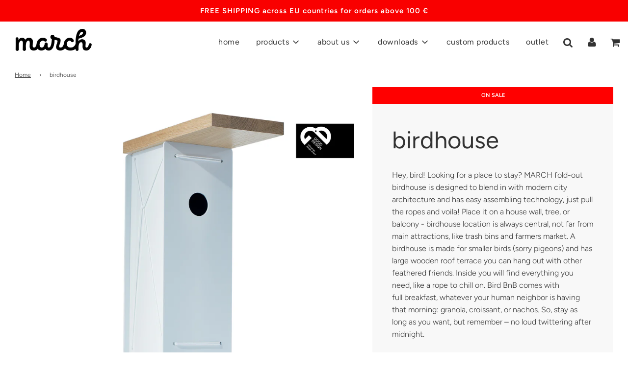

--- FILE ---
content_type: text/html; charset=utf-8
request_url: https://march.lt/products/birdhouse
body_size: 35859
content:
<!doctype html>
<!--[if IE 8]><html class="no-js lt-ie9" lang="en"> <![endif]-->
<!--[if IE 9 ]><html class="ie9 no-js" lang="en"> <![endif]-->
<!--[if (gt IE 9)|!(IE)]><!--> <html class="no-js" lang="en"> <!--<![endif]-->
<head>
  <meta name="google-site-verification" content="BTojPdL6oQ5xfs5K3MTVmXRekMvv8buWzKVIzlKKbNo" />
  <meta name="google-site-verification" content="_yuRgWTIK2fvneuHeZE7aZ0Z4Or9szr3S2SjJpN-XCU" />
  <meta name="google-site-verification" content="L-c343ES7W9pC-5lnofDDn8eSFj7kSMifEhEsd-bhKM" />
  





   <link rel="amphtml" href="https://march.lt/a/s/products/birdhouse">



<!-- Added by AVADA SEO Suite -->


<!-- /Added by AVADA SEO Suite -->


  <!-- Basic page needs ================================================== -->
  <meta charset="utf-8">
  <meta http-equiv="X-UA-Compatible" content="IE=edge">
  <meta name="verify-paysera" content="22c6b5d788e4f316738b0ff033607d83”>
  
  
  	  <link rel="shortcut icon" href="//march.lt/cdn/shop/files/march_design_studio_favicon_180x180_crop_center.png?v=1613733097" type="image/png">
      <link rel="apple-touch-icon" sizes="180x180" href="//march.lt/cdn/shop/files/march_design_studio_favicon_180x180_crop_center.png?v=1613733097">
      <link rel="apple-touch-icon-precomposed" sizes="180x180" href="//march.lt/cdn/shop/files/march_design_studio_favicon_180x180_crop_center.png?v=1613733097">
      <link rel="icon" type="image/png" sizes="32x32" href="//march.lt/cdn/shop/files/march_design_studio_favicon_32x32_crop_center.png?v=1613733097">
      <link rel="icon" type="image/png" sizes="194x194" href="//march.lt/cdn/shop/files/march_design_studio_favicon_194x194_crop_center.png?v=1613733097">
      <link rel="icon" type="image/png" sizes="192x192" href="//march.lt/cdn/shop/files/march_design_studio_favicon_192x192_crop_center.png?v=1613733097">
      <link rel="icon" type="image/png" sizes="16x16" href="//march.lt/cdn/shop/files/march_design_studio_favicon_16x16_crop_center.png?v=1613733097">
  

  <!-- Title and description ================================================== -->
  <title>
  birdhouse &ndash; march
  </title>

  
  <meta name="description" content="Hey, bird! Looking for a place to stay? MARCH fold-out birdhouse is designed to blend in with modern city architecture and has easy assembling technology, just pull the ropes and voila!">
  

  <!-- Helpers ================================================== -->
  <!-- /snippets/social-meta-tags.liquid -->


  <meta property="og:type" content="product">
  <meta property="og:title" content="birdhouse">
  
    <meta property="og:image" content="http://march.lt/cdn/shop/files/march_birdhouse_white_levitating_white_background_grande.jpg?v=1721133745">
    <meta property="og:image:secure_url" content="https://march.lt/cdn/shop/files/march_birdhouse_white_levitating_white_background_grande.jpg?v=1721133745">
  
    <meta property="og:image" content="http://march.lt/cdn/shop/products/march_birdhouse_black_levitating_white_background_grande.jpg?v=1721133824">
    <meta property="og:image:secure_url" content="https://march.lt/cdn/shop/products/march_birdhouse_black_levitating_white_background_grande.jpg?v=1721133824">
  
    <meta property="og:image" content="http://march.lt/cdn/shop/products/march_birdhouse_white_bird_grande.jpg?v=1721133755">
    <meta property="og:image:secure_url" content="https://march.lt/cdn/shop/products/march_birdhouse_white_bird_grande.jpg?v=1721133755">
  
  <meta property="og:description" content="Hey, bird! Looking for a place to stay? MARCH fold-out birdhouse is designed to blend in with modern city architecture and has easy assembling technology, just pull the ropes and voila! Place it on a house wall, tree, or balcony - birdhouse location is always central, not far from main attractions, like trash bins and farmers market. A birdhouse is made for smaller birds (sorry pigeons) and has large wooden roof terrace you can hang out with other feathered friends. Inside you will find everything you need, like a rope to chill on. Bird BnB comes with full breakfast, whatever your human neighbor is having that morning: granola, croissant, or nachos. So, stay as long as you want, but remember – no loud twittering after midnight. 
Features: fold-out, easy &amp;amp; quick assembly - no tools necessarydesigned for small garden birdscomplies with birdhouse requirementslong-lasting easy hanging on many objectsextended roof for protection against predatorsSize: 27 x 12 x 33 cmMaterial: roof - oak, body – polystyrene sheets (HIPS), rope – polyamide, screw-loops – metal clips, rope-ends - plastic
Made in Lithuania (EU)Designed by Martynas Kazimierėnas &amp;amp; Vytautas Gečas. Photo by Darius Petrulaitis   ">
  <meta property="og:price:amount" content="37.00">
  <meta property="og:price:currency" content="EUR">



<meta property="og:url" content="https://march.lt/products/birdhouse">
<meta property="og:site_name" content="march">


  <meta property="og:image" content="http://march.lt/cdn/shop/files/OR_march_cap_blackrainbow_grey_background_by_Visvaldas_didesnis_fonas_RGB_1200x1200.jpg?v=1648108458">
  <meta property="og:image:secure_url" content="https://march.lt/cdn/shop/files/OR_march_cap_blackrainbow_grey_background_by_Visvaldas_didesnis_fonas_RGB_1200x1200.jpg?v=1648108458">





  <meta name="twitter:card" content="summary">


  <meta name="twitter:title" content="birdhouse">
  <meta name="twitter:description" content="Hey, bird! Looking for a place to stay? MARCH fold-out birdhouse is designed to blend in with modern city architecture and has easy assembling technology, just pull the ropes and voila! Place it on a ">
  <meta name="twitter:image" content="https://march.lt/cdn/shop/files/march_birdhouse_white_levitating_white_background_grande.jpg?v=1721133745">
  <meta name="twitter:image:width" content="600">
  <meta name="twitter:image:height" content="600">



  <link rel="canonical" href="https://march.lt/products/birdhouse"/>
  
	<meta name="viewport" content="width=device-width, initial-scale=1, maximum-scale=1, user-scalable=0"/>
  
  <meta name="theme-color" content="#333333">

  <!-- CSS ================================================== -->
  <link href="//march.lt/cdn/shop/t/12/assets/plugins.css?v=463110729587030981764838342" rel="stylesheet" type="text/css" media="all" />
  <link href="//march.lt/cdn/shop/t/12/assets/timber.scss.css?v=120927833853035376781763555664" rel="stylesheet" type="text/css" media="all" />

  



  <!-- Header hook for plugins ================================================== -->
  <script>window.performance && window.performance.mark && window.performance.mark('shopify.content_for_header.start');</script><meta id="shopify-digital-wallet" name="shopify-digital-wallet" content="/34991472776/digital_wallets/dialog">
<meta name="shopify-checkout-api-token" content="78e291486d49be38baf8973bb4df32fb">
<meta id="in-context-paypal-metadata" data-shop-id="34991472776" data-venmo-supported="false" data-environment="production" data-locale="en_US" data-paypal-v4="true" data-currency="EUR">
<link rel="alternate" type="application/json+oembed" href="https://march.lt/products/birdhouse.oembed">
<script async="async" src="/checkouts/internal/preloads.js?locale=en-LT"></script>
<script id="shopify-features" type="application/json">{"accessToken":"78e291486d49be38baf8973bb4df32fb","betas":["rich-media-storefront-analytics"],"domain":"march.lt","predictiveSearch":true,"shopId":34991472776,"locale":"en"}</script>
<script>var Shopify = Shopify || {};
Shopify.shop = "elenamarch.myshopify.com";
Shopify.locale = "en";
Shopify.currency = {"active":"EUR","rate":"1.0"};
Shopify.country = "LT";
Shopify.theme = {"name":"Flow","id":96663470216,"schema_name":"Flow","schema_version":"16.3.4","theme_store_id":801,"role":"main"};
Shopify.theme.handle = "null";
Shopify.theme.style = {"id":null,"handle":null};
Shopify.cdnHost = "march.lt/cdn";
Shopify.routes = Shopify.routes || {};
Shopify.routes.root = "/";</script>
<script type="module">!function(o){(o.Shopify=o.Shopify||{}).modules=!0}(window);</script>
<script>!function(o){function n(){var o=[];function n(){o.push(Array.prototype.slice.apply(arguments))}return n.q=o,n}var t=o.Shopify=o.Shopify||{};t.loadFeatures=n(),t.autoloadFeatures=n()}(window);</script>
<script id="shop-js-analytics" type="application/json">{"pageType":"product"}</script>
<script defer="defer" async type="module" src="//march.lt/cdn/shopifycloud/shop-js/modules/v2/client.init-shop-cart-sync_WVOgQShq.en.esm.js"></script>
<script defer="defer" async type="module" src="//march.lt/cdn/shopifycloud/shop-js/modules/v2/chunk.common_C_13GLB1.esm.js"></script>
<script defer="defer" async type="module" src="//march.lt/cdn/shopifycloud/shop-js/modules/v2/chunk.modal_CLfMGd0m.esm.js"></script>
<script type="module">
  await import("//march.lt/cdn/shopifycloud/shop-js/modules/v2/client.init-shop-cart-sync_WVOgQShq.en.esm.js");
await import("//march.lt/cdn/shopifycloud/shop-js/modules/v2/chunk.common_C_13GLB1.esm.js");
await import("//march.lt/cdn/shopifycloud/shop-js/modules/v2/chunk.modal_CLfMGd0m.esm.js");

  window.Shopify.SignInWithShop?.initShopCartSync?.({"fedCMEnabled":true,"windoidEnabled":true});

</script>
<script>(function() {
  var isLoaded = false;
  function asyncLoad() {
    if (isLoaded) return;
    isLoaded = true;
    var urls = ["https:\/\/seo.apps.avada.io\/avada-seo-installed.js?shop=elenamarch.myshopify.com","https:\/\/easygdpr.b-cdn.net\/v\/1553540745\/gdpr.min.js?shop=elenamarch.myshopify.com"];
    for (var i = 0; i < urls.length; i++) {
      var s = document.createElement('script');
      s.type = 'text/javascript';
      s.async = true;
      s.src = urls[i];
      var x = document.getElementsByTagName('script')[0];
      x.parentNode.insertBefore(s, x);
    }
  };
  if(window.attachEvent) {
    window.attachEvent('onload', asyncLoad);
  } else {
    window.addEventListener('load', asyncLoad, false);
  }
})();</script>
<script id="__st">var __st={"a":34991472776,"offset":7200,"reqid":"759fbb85-d785-4c43-a90c-6e7abcff994b-1769648695","pageurl":"march.lt\/products\/birdhouse","u":"bb12c65e8714","p":"product","rtyp":"product","rid":5008634347656};</script>
<script>window.ShopifyPaypalV4VisibilityTracking = true;</script>
<script id="captcha-bootstrap">!function(){'use strict';const t='contact',e='account',n='new_comment',o=[[t,t],['blogs',n],['comments',n],[t,'customer']],c=[[e,'customer_login'],[e,'guest_login'],[e,'recover_customer_password'],[e,'create_customer']],r=t=>t.map((([t,e])=>`form[action*='/${t}']:not([data-nocaptcha='true']) input[name='form_type'][value='${e}']`)).join(','),a=t=>()=>t?[...document.querySelectorAll(t)].map((t=>t.form)):[];function s(){const t=[...o],e=r(t);return a(e)}const i='password',u='form_key',d=['recaptcha-v3-token','g-recaptcha-response','h-captcha-response',i],f=()=>{try{return window.sessionStorage}catch{return}},m='__shopify_v',_=t=>t.elements[u];function p(t,e,n=!1){try{const o=window.sessionStorage,c=JSON.parse(o.getItem(e)),{data:r}=function(t){const{data:e,action:n}=t;return t[m]||n?{data:e,action:n}:{data:t,action:n}}(c);for(const[e,n]of Object.entries(r))t.elements[e]&&(t.elements[e].value=n);n&&o.removeItem(e)}catch(o){console.error('form repopulation failed',{error:o})}}const l='form_type',E='cptcha';function T(t){t.dataset[E]=!0}const w=window,h=w.document,L='Shopify',v='ce_forms',y='captcha';let A=!1;((t,e)=>{const n=(g='f06e6c50-85a8-45c8-87d0-21a2b65856fe',I='https://cdn.shopify.com/shopifycloud/storefront-forms-hcaptcha/ce_storefront_forms_captcha_hcaptcha.v1.5.2.iife.js',D={infoText:'Protected by hCaptcha',privacyText:'Privacy',termsText:'Terms'},(t,e,n)=>{const o=w[L][v],c=o.bindForm;if(c)return c(t,g,e,D).then(n);var r;o.q.push([[t,g,e,D],n]),r=I,A||(h.body.append(Object.assign(h.createElement('script'),{id:'captcha-provider',async:!0,src:r})),A=!0)});var g,I,D;w[L]=w[L]||{},w[L][v]=w[L][v]||{},w[L][v].q=[],w[L][y]=w[L][y]||{},w[L][y].protect=function(t,e){n(t,void 0,e),T(t)},Object.freeze(w[L][y]),function(t,e,n,w,h,L){const[v,y,A,g]=function(t,e,n){const i=e?o:[],u=t?c:[],d=[...i,...u],f=r(d),m=r(i),_=r(d.filter((([t,e])=>n.includes(e))));return[a(f),a(m),a(_),s()]}(w,h,L),I=t=>{const e=t.target;return e instanceof HTMLFormElement?e:e&&e.form},D=t=>v().includes(t);t.addEventListener('submit',(t=>{const e=I(t);if(!e)return;const n=D(e)&&!e.dataset.hcaptchaBound&&!e.dataset.recaptchaBound,o=_(e),c=g().includes(e)&&(!o||!o.value);(n||c)&&t.preventDefault(),c&&!n&&(function(t){try{if(!f())return;!function(t){const e=f();if(!e)return;const n=_(t);if(!n)return;const o=n.value;o&&e.removeItem(o)}(t);const e=Array.from(Array(32),(()=>Math.random().toString(36)[2])).join('');!function(t,e){_(t)||t.append(Object.assign(document.createElement('input'),{type:'hidden',name:u})),t.elements[u].value=e}(t,e),function(t,e){const n=f();if(!n)return;const o=[...t.querySelectorAll(`input[type='${i}']`)].map((({name:t})=>t)),c=[...d,...o],r={};for(const[a,s]of new FormData(t).entries())c.includes(a)||(r[a]=s);n.setItem(e,JSON.stringify({[m]:1,action:t.action,data:r}))}(t,e)}catch(e){console.error('failed to persist form',e)}}(e),e.submit())}));const S=(t,e)=>{t&&!t.dataset[E]&&(n(t,e.some((e=>e===t))),T(t))};for(const o of['focusin','change'])t.addEventListener(o,(t=>{const e=I(t);D(e)&&S(e,y())}));const B=e.get('form_key'),M=e.get(l),P=B&&M;t.addEventListener('DOMContentLoaded',(()=>{const t=y();if(P)for(const e of t)e.elements[l].value===M&&p(e,B);[...new Set([...A(),...v().filter((t=>'true'===t.dataset.shopifyCaptcha))])].forEach((e=>S(e,t)))}))}(h,new URLSearchParams(w.location.search),n,t,e,['guest_login'])})(!0,!0)}();</script>
<script integrity="sha256-4kQ18oKyAcykRKYeNunJcIwy7WH5gtpwJnB7kiuLZ1E=" data-source-attribution="shopify.loadfeatures" defer="defer" src="//march.lt/cdn/shopifycloud/storefront/assets/storefront/load_feature-a0a9edcb.js" crossorigin="anonymous"></script>
<script data-source-attribution="shopify.dynamic_checkout.dynamic.init">var Shopify=Shopify||{};Shopify.PaymentButton=Shopify.PaymentButton||{isStorefrontPortableWallets:!0,init:function(){window.Shopify.PaymentButton.init=function(){};var t=document.createElement("script");t.src="https://march.lt/cdn/shopifycloud/portable-wallets/latest/portable-wallets.en.js",t.type="module",document.head.appendChild(t)}};
</script>
<script data-source-attribution="shopify.dynamic_checkout.buyer_consent">
  function portableWalletsHideBuyerConsent(e){var t=document.getElementById("shopify-buyer-consent"),n=document.getElementById("shopify-subscription-policy-button");t&&n&&(t.classList.add("hidden"),t.setAttribute("aria-hidden","true"),n.removeEventListener("click",e))}function portableWalletsShowBuyerConsent(e){var t=document.getElementById("shopify-buyer-consent"),n=document.getElementById("shopify-subscription-policy-button");t&&n&&(t.classList.remove("hidden"),t.removeAttribute("aria-hidden"),n.addEventListener("click",e))}window.Shopify?.PaymentButton&&(window.Shopify.PaymentButton.hideBuyerConsent=portableWalletsHideBuyerConsent,window.Shopify.PaymentButton.showBuyerConsent=portableWalletsShowBuyerConsent);
</script>
<script>
  function portableWalletsCleanup(e){e&&e.src&&console.error("Failed to load portable wallets script "+e.src);var t=document.querySelectorAll("shopify-accelerated-checkout .shopify-payment-button__skeleton, shopify-accelerated-checkout-cart .wallet-cart-button__skeleton"),e=document.getElementById("shopify-buyer-consent");for(let e=0;e<t.length;e++)t[e].remove();e&&e.remove()}function portableWalletsNotLoadedAsModule(e){e instanceof ErrorEvent&&"string"==typeof e.message&&e.message.includes("import.meta")&&"string"==typeof e.filename&&e.filename.includes("portable-wallets")&&(window.removeEventListener("error",portableWalletsNotLoadedAsModule),window.Shopify.PaymentButton.failedToLoad=e,"loading"===document.readyState?document.addEventListener("DOMContentLoaded",window.Shopify.PaymentButton.init):window.Shopify.PaymentButton.init())}window.addEventListener("error",portableWalletsNotLoadedAsModule);
</script>

<script type="module" src="https://march.lt/cdn/shopifycloud/portable-wallets/latest/portable-wallets.en.js" onError="portableWalletsCleanup(this)" crossorigin="anonymous"></script>
<script nomodule>
  document.addEventListener("DOMContentLoaded", portableWalletsCleanup);
</script>

<script id='scb4127' type='text/javascript' async='' src='https://march.lt/cdn/shopifycloud/privacy-banner/storefront-banner.js'></script><link id="shopify-accelerated-checkout-styles" rel="stylesheet" media="screen" href="https://march.lt/cdn/shopifycloud/portable-wallets/latest/accelerated-checkout-backwards-compat.css" crossorigin="anonymous">
<style id="shopify-accelerated-checkout-cart">
        #shopify-buyer-consent {
  margin-top: 1em;
  display: inline-block;
  width: 100%;
}

#shopify-buyer-consent.hidden {
  display: none;
}

#shopify-subscription-policy-button {
  background: none;
  border: none;
  padding: 0;
  text-decoration: underline;
  font-size: inherit;
  cursor: pointer;
}

#shopify-subscription-policy-button::before {
  box-shadow: none;
}

      </style>

<script>window.performance && window.performance.mark && window.performance.mark('shopify.content_for_header.end');</script>
  <!-- /snippets/oldIE-js.liquid -->


<!--[if lt IE 9]>
<script src="//cdnjs.cloudflare.com/ajax/libs/html5shiv/3.7.2/html5shiv.min.js" type="text/javascript"></script>
<script src="//march.lt/cdn/shop/t/12/assets/respond.min.js?v=52248677837542619231590337401" type="text/javascript"></script>
<link href="//march.lt/cdn/shop/t/12/assets/respond-proxy.html" id="respond-proxy" rel="respond-proxy" />
<link href="//march.lt/search?q=98de8da0798178e0eb09f45dc09a5e6c" id="respond-redirect" rel="respond-redirect" />
<script src="//march.lt/search?q=98de8da0798178e0eb09f45dc09a5e6c" type="text/javascript"></script>
<![endif]-->



  <script>
    window.wetheme = {
      name: 'Flow',
    };
  </script>
  <script src="//march.lt/cdn/shop/t/12/assets/jquery-3.3.1.min.js?v=74255524871372887611590337398" type="text/javascript"></script>
  <script src="//march.lt/cdn/shop/t/12/assets/modernizr.min.js?v=137617515274177302221590337404" type="text/javascript"></script>

  
  


  

  

  

  
    <script type="text/javascript">
      try {
        window.EasyGdprSettings = "{\"cookie_banner\":true,\"cookie_banner_cookiename\":\"\",\"cookie_banner_settings\":{\"layout\":\"block\",\"pp_url\":\"https:\/\/march.lt\/pages\/privacy-policy-cookies\",\"button_color\":{\"hexcode\":\"#9f9f9f\",\"opacity\":1},\"position\":\"bottom-right\",\"banner_color\":{\"hexcode\":\"#3e3e3e\",\"opacity\":1}},\"current_theme\":\"flow\",\"custom_button_position\":\"\",\"eg_display\":[\"footer\",\"login\",\"account\"],\"enabled\":true,\"texts\":{}}";
      } catch (error) {}
    </script>
  



<!-- BEGIN app block: shopify://apps/judge-me-reviews/blocks/judgeme_core/61ccd3b1-a9f2-4160-9fe9-4fec8413e5d8 --><!-- Start of Judge.me Core -->






<link rel="dns-prefetch" href="https://cdnwidget.judge.me">
<link rel="dns-prefetch" href="https://cdn.judge.me">
<link rel="dns-prefetch" href="https://cdn1.judge.me">
<link rel="dns-prefetch" href="https://api.judge.me">

<script data-cfasync='false' class='jdgm-settings-script'>window.jdgmSettings={"pagination":5,"disable_web_reviews":false,"badge_no_review_text":"No reviews","badge_n_reviews_text":"{{ n }} review/reviews","badge_star_color":"#000000","hide_badge_preview_if_no_reviews":true,"badge_hide_text":false,"enforce_center_preview_badge":false,"widget_title":"Customer Reviews","widget_open_form_text":"Write a review","widget_close_form_text":"Cancel review","widget_refresh_page_text":"Refresh page","widget_summary_text":"Based on {{ number_of_reviews }} review/reviews","widget_no_review_text":"Be the first to write a review","widget_name_field_text":"Display name","widget_verified_name_field_text":"Verified Name (public)","widget_name_placeholder_text":"Display name","widget_required_field_error_text":"This field is required.","widget_email_field_text":"Email address","widget_verified_email_field_text":"Verified Email (private, can not be edited)","widget_email_placeholder_text":"Your email address","widget_email_field_error_text":"Please enter a valid email address.","widget_rating_field_text":"Rating","widget_review_title_field_text":"Review Title","widget_review_title_placeholder_text":"Give your review a title","widget_review_body_field_text":"Review content","widget_review_body_placeholder_text":"Start writing here...","widget_pictures_field_text":"Picture/Video (optional)","widget_submit_review_text":"Submit Review","widget_submit_verified_review_text":"Submit Verified Review","widget_submit_success_msg_with_auto_publish":"Thank you! Please refresh the page in a few moments to see your review. You can remove or edit your review by logging into \u003ca href='https://judge.me/login' target='_blank' rel='nofollow noopener'\u003eJudge.me\u003c/a\u003e","widget_submit_success_msg_no_auto_publish":"Thank you! Your review will be published as soon as it is approved by the shop admin. You can remove or edit your review by logging into \u003ca href='https://judge.me/login' target='_blank' rel='nofollow noopener'\u003eJudge.me\u003c/a\u003e","widget_show_default_reviews_out_of_total_text":"Showing {{ n_reviews_shown }} out of {{ n_reviews }} reviews.","widget_show_all_link_text":"Show all","widget_show_less_link_text":"Show less","widget_author_said_text":"{{ reviewer_name }} said:","widget_days_text":"{{ n }} days ago","widget_weeks_text":"{{ n }} week/weeks ago","widget_months_text":"{{ n }} month/months ago","widget_years_text":"{{ n }} year/years ago","widget_yesterday_text":"Yesterday","widget_today_text":"Today","widget_replied_text":"\u003e\u003e {{ shop_name }} replied:","widget_read_more_text":"Read more","widget_reviewer_name_as_initial":"","widget_rating_filter_color":"#fbcd0a","widget_rating_filter_see_all_text":"See all reviews","widget_sorting_most_recent_text":"Most Recent","widget_sorting_highest_rating_text":"Highest Rating","widget_sorting_lowest_rating_text":"Lowest Rating","widget_sorting_with_pictures_text":"Only Pictures","widget_sorting_most_helpful_text":"Most Helpful","widget_open_question_form_text":"Ask a question","widget_reviews_subtab_text":"Reviews","widget_questions_subtab_text":"Questions","widget_question_label_text":"Question","widget_answer_label_text":"Answer","widget_question_placeholder_text":"Write your question here","widget_submit_question_text":"Submit Question","widget_question_submit_success_text":"Thank you for your question! We will notify you once it gets answered.","widget_star_color":"#000000","verified_badge_text":"Verified","verified_badge_bg_color":"","verified_badge_text_color":"","verified_badge_placement":"left-of-reviewer-name","widget_review_max_height":"","widget_hide_border":false,"widget_social_share":false,"widget_thumb":false,"widget_review_location_show":false,"widget_location_format":"","all_reviews_include_out_of_store_products":true,"all_reviews_out_of_store_text":"(out of store)","all_reviews_pagination":100,"all_reviews_product_name_prefix_text":"about","enable_review_pictures":true,"enable_question_anwser":false,"widget_theme":"default","review_date_format":"mm/dd/yyyy","default_sort_method":"most-recent","widget_product_reviews_subtab_text":"Product Reviews","widget_shop_reviews_subtab_text":"Shop Reviews","widget_other_products_reviews_text":"Reviews for other products","widget_store_reviews_subtab_text":"Store reviews","widget_no_store_reviews_text":"This store hasn't received any reviews yet","widget_web_restriction_product_reviews_text":"This product hasn't received any reviews yet","widget_no_items_text":"No items found","widget_show_more_text":"Show more","widget_write_a_store_review_text":"Write a Store Review","widget_other_languages_heading":"Reviews in Other Languages","widget_translate_review_text":"Translate review to {{ language }}","widget_translating_review_text":"Translating...","widget_show_original_translation_text":"Show original ({{ language }})","widget_translate_review_failed_text":"Review couldn't be translated.","widget_translate_review_retry_text":"Retry","widget_translate_review_try_again_later_text":"Try again later","show_product_url_for_grouped_product":false,"widget_sorting_pictures_first_text":"Pictures First","show_pictures_on_all_rev_page_mobile":false,"show_pictures_on_all_rev_page_desktop":false,"floating_tab_hide_mobile_install_preference":false,"floating_tab_button_name":"★ Reviews","floating_tab_title":"Let customers speak for us","floating_tab_button_color":"","floating_tab_button_background_color":"","floating_tab_url":"","floating_tab_url_enabled":false,"floating_tab_tab_style":"text","all_reviews_text_badge_text":"Customers rate us {{ shop.metafields.judgeme.all_reviews_rating | round: 1 }}/5 based on {{ shop.metafields.judgeme.all_reviews_count }} reviews.","all_reviews_text_badge_text_branded_style":"{{ shop.metafields.judgeme.all_reviews_rating | round: 1 }} out of 5 stars based on {{ shop.metafields.judgeme.all_reviews_count }} reviews","is_all_reviews_text_badge_a_link":false,"show_stars_for_all_reviews_text_badge":false,"all_reviews_text_badge_url":"","all_reviews_text_style":"branded","all_reviews_text_color_style":"judgeme_brand_color","all_reviews_text_color":"#108474","all_reviews_text_show_jm_brand":true,"featured_carousel_show_header":true,"featured_carousel_title":"Let customers speak for us","testimonials_carousel_title":"Customers are saying","videos_carousel_title":"Real customer stories","cards_carousel_title":"Customers are saying","featured_carousel_count_text":"from {{ n }} reviews","featured_carousel_add_link_to_all_reviews_page":false,"featured_carousel_url":"","featured_carousel_show_images":true,"featured_carousel_autoslide_interval":5,"featured_carousel_arrows_on_the_sides":false,"featured_carousel_height":250,"featured_carousel_width":80,"featured_carousel_image_size":0,"featured_carousel_image_height":250,"featured_carousel_arrow_color":"#eeeeee","verified_count_badge_style":"branded","verified_count_badge_orientation":"horizontal","verified_count_badge_color_style":"judgeme_brand_color","verified_count_badge_color":"#108474","is_verified_count_badge_a_link":false,"verified_count_badge_url":"","verified_count_badge_show_jm_brand":true,"widget_rating_preset_default":5,"widget_first_sub_tab":"product-reviews","widget_show_histogram":true,"widget_histogram_use_custom_color":false,"widget_pagination_use_custom_color":false,"widget_star_use_custom_color":false,"widget_verified_badge_use_custom_color":false,"widget_write_review_use_custom_color":false,"picture_reminder_submit_button":"Upload Pictures","enable_review_videos":false,"mute_video_by_default":false,"widget_sorting_videos_first_text":"Videos First","widget_review_pending_text":"Pending","featured_carousel_items_for_large_screen":3,"social_share_options_order":"Facebook,Twitter","remove_microdata_snippet":false,"disable_json_ld":false,"enable_json_ld_products":false,"preview_badge_show_question_text":false,"preview_badge_no_question_text":"No questions","preview_badge_n_question_text":"{{ number_of_questions }} question/questions","qa_badge_show_icon":false,"qa_badge_position":"same-row","remove_judgeme_branding":false,"widget_add_search_bar":false,"widget_search_bar_placeholder":"Search","widget_sorting_verified_only_text":"Verified only","featured_carousel_theme":"default","featured_carousel_show_rating":true,"featured_carousel_show_title":true,"featured_carousel_show_body":true,"featured_carousel_show_date":false,"featured_carousel_show_reviewer":true,"featured_carousel_show_product":false,"featured_carousel_header_background_color":"#108474","featured_carousel_header_text_color":"#ffffff","featured_carousel_name_product_separator":"reviewed","featured_carousel_full_star_background":"#108474","featured_carousel_empty_star_background":"#dadada","featured_carousel_vertical_theme_background":"#f9fafb","featured_carousel_verified_badge_enable":true,"featured_carousel_verified_badge_color":"#000000","featured_carousel_border_style":"round","featured_carousel_review_line_length_limit":3,"featured_carousel_more_reviews_button_text":"Read more reviews","featured_carousel_view_product_button_text":"View product","all_reviews_page_load_reviews_on":"scroll","all_reviews_page_load_more_text":"Load More Reviews","disable_fb_tab_reviews":false,"enable_ajax_cdn_cache":false,"widget_advanced_speed_features":5,"widget_public_name_text":"displayed publicly like","default_reviewer_name":"John Smith","default_reviewer_name_has_non_latin":true,"widget_reviewer_anonymous":"Anonymous","medals_widget_title":"Judge.me Review Medals","medals_widget_background_color":"#f9fafb","medals_widget_position":"footer_all_pages","medals_widget_border_color":"#f9fafb","medals_widget_verified_text_position":"left","medals_widget_use_monochromatic_version":false,"medals_widget_elements_color":"#108474","show_reviewer_avatar":true,"widget_invalid_yt_video_url_error_text":"Not a YouTube video URL","widget_max_length_field_error_text":"Please enter no more than {0} characters.","widget_show_country_flag":false,"widget_show_collected_via_shop_app":true,"widget_verified_by_shop_badge_style":"light","widget_verified_by_shop_text":"Verified by Shop","widget_show_photo_gallery":false,"widget_load_with_code_splitting":true,"widget_ugc_install_preference":false,"widget_ugc_title":"Made by us, Shared by you","widget_ugc_subtitle":"Tag us to see your picture featured in our page","widget_ugc_arrows_color":"#ffffff","widget_ugc_primary_button_text":"Buy Now","widget_ugc_primary_button_background_color":"#108474","widget_ugc_primary_button_text_color":"#ffffff","widget_ugc_primary_button_border_width":"0","widget_ugc_primary_button_border_style":"none","widget_ugc_primary_button_border_color":"#108474","widget_ugc_primary_button_border_radius":"25","widget_ugc_secondary_button_text":"Load More","widget_ugc_secondary_button_background_color":"#ffffff","widget_ugc_secondary_button_text_color":"#108474","widget_ugc_secondary_button_border_width":"2","widget_ugc_secondary_button_border_style":"solid","widget_ugc_secondary_button_border_color":"#108474","widget_ugc_secondary_button_border_radius":"25","widget_ugc_reviews_button_text":"View Reviews","widget_ugc_reviews_button_background_color":"#ffffff","widget_ugc_reviews_button_text_color":"#108474","widget_ugc_reviews_button_border_width":"2","widget_ugc_reviews_button_border_style":"solid","widget_ugc_reviews_button_border_color":"#108474","widget_ugc_reviews_button_border_radius":"25","widget_ugc_reviews_button_link_to":"judgeme-reviews-page","widget_ugc_show_post_date":true,"widget_ugc_max_width":"800","widget_rating_metafield_value_type":true,"widget_primary_color":"#000000","widget_enable_secondary_color":false,"widget_secondary_color":"#edf5f5","widget_summary_average_rating_text":"{{ average_rating }} out of 5","widget_media_grid_title":"Customer photos \u0026 videos","widget_media_grid_see_more_text":"See more","widget_round_style":false,"widget_show_product_medals":true,"widget_verified_by_judgeme_text":"Verified by Judge.me","widget_show_store_medals":true,"widget_verified_by_judgeme_text_in_store_medals":"Verified by Judge.me","widget_media_field_exceed_quantity_message":"Sorry, we can only accept {{ max_media }} for one review.","widget_media_field_exceed_limit_message":"{{ file_name }} is too large, please select a {{ media_type }} less than {{ size_limit }}MB.","widget_review_submitted_text":"Review Submitted!","widget_question_submitted_text":"Question Submitted!","widget_close_form_text_question":"Cancel","widget_write_your_answer_here_text":"Write your answer here","widget_enabled_branded_link":true,"widget_show_collected_by_judgeme":true,"widget_reviewer_name_color":"","widget_write_review_text_color":"","widget_write_review_bg_color":"","widget_collected_by_judgeme_text":"collected by Judge.me","widget_pagination_type":"standard","widget_load_more_text":"Load More","widget_load_more_color":"#108474","widget_full_review_text":"Full Review","widget_read_more_reviews_text":"Read More Reviews","widget_read_questions_text":"Read Questions","widget_questions_and_answers_text":"Questions \u0026 Answers","widget_verified_by_text":"Verified by","widget_verified_text":"Verified","widget_number_of_reviews_text":"{{ number_of_reviews }} reviews","widget_back_button_text":"Back","widget_next_button_text":"Next","widget_custom_forms_filter_button":"Filters","custom_forms_style":"horizontal","widget_show_review_information":false,"how_reviews_are_collected":"How reviews are collected?","widget_show_review_keywords":false,"widget_gdpr_statement":"How we use your data: We'll only contact you about the review you left, and only if necessary. By submitting your review, you agree to Judge.me's \u003ca href='https://judge.me/terms' target='_blank' rel='nofollow noopener'\u003eterms\u003c/a\u003e, \u003ca href='https://judge.me/privacy' target='_blank' rel='nofollow noopener'\u003eprivacy\u003c/a\u003e and \u003ca href='https://judge.me/content-policy' target='_blank' rel='nofollow noopener'\u003econtent\u003c/a\u003e policies.","widget_multilingual_sorting_enabled":false,"widget_translate_review_content_enabled":false,"widget_translate_review_content_method":"manual","popup_widget_review_selection":"automatically_with_pictures","popup_widget_round_border_style":true,"popup_widget_show_title":true,"popup_widget_show_body":true,"popup_widget_show_reviewer":false,"popup_widget_show_product":true,"popup_widget_show_pictures":true,"popup_widget_use_review_picture":true,"popup_widget_show_on_home_page":true,"popup_widget_show_on_product_page":true,"popup_widget_show_on_collection_page":true,"popup_widget_show_on_cart_page":true,"popup_widget_position":"bottom_left","popup_widget_first_review_delay":5,"popup_widget_duration":5,"popup_widget_interval":5,"popup_widget_review_count":5,"popup_widget_hide_on_mobile":true,"review_snippet_widget_round_border_style":true,"review_snippet_widget_card_color":"#FFFFFF","review_snippet_widget_slider_arrows_background_color":"#FFFFFF","review_snippet_widget_slider_arrows_color":"#000000","review_snippet_widget_star_color":"#108474","show_product_variant":false,"all_reviews_product_variant_label_text":"Variant: ","widget_show_verified_branding":true,"widget_ai_summary_title":"Customers say","widget_ai_summary_disclaimer":"AI-powered review summary based on recent customer reviews","widget_show_ai_summary":false,"widget_show_ai_summary_bg":false,"widget_show_review_title_input":true,"redirect_reviewers_invited_via_email":"external_form","request_store_review_after_product_review":false,"request_review_other_products_in_order":false,"review_form_color_scheme":"default","review_form_corner_style":"square","review_form_star_color":{},"review_form_text_color":"#333333","review_form_background_color":"#ffffff","review_form_field_background_color":"#fafafa","review_form_button_color":{},"review_form_button_text_color":"#ffffff","review_form_modal_overlay_color":"#000000","review_content_screen_title_text":"How would you rate this product?","review_content_introduction_text":"We would love it if you would share a bit about your experience.","store_review_form_title_text":"How would you rate this store?","store_review_form_introduction_text":"We would love it if you would share a bit about your experience.","show_review_guidance_text":true,"one_star_review_guidance_text":"Poor","five_star_review_guidance_text":"Great","customer_information_screen_title_text":"About you","customer_information_introduction_text":"Please tell us more about you.","custom_questions_screen_title_text":"Your experience in more detail","custom_questions_introduction_text":"Here are a few questions to help us understand more about your experience.","review_submitted_screen_title_text":"Thanks for your review!","review_submitted_screen_thank_you_text":"We are processing it and it will appear on the store soon.","review_submitted_screen_email_verification_text":"Please confirm your email by clicking the link we just sent you. This helps us keep reviews authentic.","review_submitted_request_store_review_text":"Would you like to share your experience of shopping with us?","review_submitted_review_other_products_text":"Would you like to review these products?","store_review_screen_title_text":"Would you like to share your experience of shopping with us?","store_review_introduction_text":"We value your feedback and use it to improve. Please share any thoughts or suggestions you have.","reviewer_media_screen_title_picture_text":"Share a picture","reviewer_media_introduction_picture_text":"Upload a photo to support your review.","reviewer_media_screen_title_video_text":"Share a video","reviewer_media_introduction_video_text":"Upload a video to support your review.","reviewer_media_screen_title_picture_or_video_text":"Share a picture or video","reviewer_media_introduction_picture_or_video_text":"Upload a photo or video to support your review.","reviewer_media_youtube_url_text":"Paste your Youtube URL here","advanced_settings_next_step_button_text":"Next","advanced_settings_close_review_button_text":"Close","modal_write_review_flow":false,"write_review_flow_required_text":"Required","write_review_flow_privacy_message_text":"We respect your privacy.","write_review_flow_anonymous_text":"Post review as anonymous","write_review_flow_visibility_text":"This won't be visible to other customers.","write_review_flow_multiple_selection_help_text":"Select as many as you like","write_review_flow_single_selection_help_text":"Select one option","write_review_flow_required_field_error_text":"This field is required","write_review_flow_invalid_email_error_text":"Please enter a valid email address","write_review_flow_max_length_error_text":"Max. {{ max_length }} characters.","write_review_flow_media_upload_text":"\u003cb\u003eClick to upload\u003c/b\u003e or drag and drop","write_review_flow_gdpr_statement":"We'll only contact you about your review if necessary. By submitting your review, you agree to our \u003ca href='https://judge.me/terms' target='_blank' rel='nofollow noopener'\u003eterms and conditions\u003c/a\u003e and \u003ca href='https://judge.me/privacy' target='_blank' rel='nofollow noopener'\u003eprivacy policy\u003c/a\u003e.","rating_only_reviews_enabled":false,"show_negative_reviews_help_screen":false,"new_review_flow_help_screen_rating_threshold":3,"negative_review_resolution_screen_title_text":"Tell us more","negative_review_resolution_text":"Your experience matters to us. If there were issues with your purchase, we're here to help. Feel free to reach out to us, we'd love the opportunity to make things right.","negative_review_resolution_button_text":"Contact us","negative_review_resolution_proceed_with_review_text":"Leave a review","negative_review_resolution_subject":"Issue with purchase from {{ shop_name }}.{{ order_name }}","preview_badge_collection_page_install_status":false,"widget_review_custom_css":"","preview_badge_custom_css":"","preview_badge_stars_count":"5-stars","featured_carousel_custom_css":"","floating_tab_custom_css":"","all_reviews_widget_custom_css":"","medals_widget_custom_css":"","verified_badge_custom_css":"","all_reviews_text_custom_css":"","transparency_badges_collected_via_store_invite":false,"transparency_badges_from_another_provider":false,"transparency_badges_collected_from_store_visitor":false,"transparency_badges_collected_by_verified_review_provider":false,"transparency_badges_earned_reward":false,"transparency_badges_collected_via_store_invite_text":"Review collected via store invitation","transparency_badges_from_another_provider_text":"Review collected from another provider","transparency_badges_collected_from_store_visitor_text":"Review collected from a store visitor","transparency_badges_written_in_google_text":"Review written in Google","transparency_badges_written_in_etsy_text":"Review written in Etsy","transparency_badges_written_in_shop_app_text":"Review written in Shop App","transparency_badges_earned_reward_text":"Review earned a reward for future purchase","product_review_widget_per_page":10,"widget_store_review_label_text":"Review about the store","checkout_comment_extension_title_on_product_page":"Customer Comments","checkout_comment_extension_num_latest_comment_show":5,"checkout_comment_extension_format":"name_and_timestamp","checkout_comment_customer_name":"last_initial","checkout_comment_comment_notification":true,"preview_badge_collection_page_install_preference":false,"preview_badge_home_page_install_preference":false,"preview_badge_product_page_install_preference":false,"review_widget_install_preference":"","review_carousel_install_preference":false,"floating_reviews_tab_install_preference":"none","verified_reviews_count_badge_install_preference":false,"all_reviews_text_install_preference":false,"review_widget_best_location":false,"judgeme_medals_install_preference":false,"review_widget_revamp_enabled":false,"review_widget_qna_enabled":false,"review_widget_header_theme":"minimal","review_widget_widget_title_enabled":true,"review_widget_header_text_size":"medium","review_widget_header_text_weight":"regular","review_widget_average_rating_style":"compact","review_widget_bar_chart_enabled":true,"review_widget_bar_chart_type":"numbers","review_widget_bar_chart_style":"standard","review_widget_expanded_media_gallery_enabled":false,"review_widget_reviews_section_theme":"standard","review_widget_image_style":"thumbnails","review_widget_review_image_ratio":"square","review_widget_stars_size":"medium","review_widget_verified_badge":"standard_text","review_widget_review_title_text_size":"medium","review_widget_review_text_size":"medium","review_widget_review_text_length":"medium","review_widget_number_of_columns_desktop":3,"review_widget_carousel_transition_speed":5,"review_widget_custom_questions_answers_display":"always","review_widget_button_text_color":"#FFFFFF","review_widget_text_color":"#000000","review_widget_lighter_text_color":"#7B7B7B","review_widget_corner_styling":"soft","review_widget_review_word_singular":"review","review_widget_review_word_plural":"reviews","review_widget_voting_label":"Helpful?","review_widget_shop_reply_label":"Reply from {{ shop_name }}:","review_widget_filters_title":"Filters","qna_widget_question_word_singular":"Question","qna_widget_question_word_plural":"Questions","qna_widget_answer_reply_label":"Answer from {{ answerer_name }}:","qna_content_screen_title_text":"Ask a question about this product","qna_widget_question_required_field_error_text":"Please enter your question.","qna_widget_flow_gdpr_statement":"We'll only contact you about your question if necessary. By submitting your question, you agree to our \u003ca href='https://judge.me/terms' target='_blank' rel='nofollow noopener'\u003eterms and conditions\u003c/a\u003e and \u003ca href='https://judge.me/privacy' target='_blank' rel='nofollow noopener'\u003eprivacy policy\u003c/a\u003e.","qna_widget_question_submitted_text":"Thanks for your question!","qna_widget_close_form_text_question":"Close","qna_widget_question_submit_success_text":"We’ll notify you by email when your question is answered.","all_reviews_widget_v2025_enabled":false,"all_reviews_widget_v2025_header_theme":"default","all_reviews_widget_v2025_widget_title_enabled":true,"all_reviews_widget_v2025_header_text_size":"medium","all_reviews_widget_v2025_header_text_weight":"regular","all_reviews_widget_v2025_average_rating_style":"compact","all_reviews_widget_v2025_bar_chart_enabled":true,"all_reviews_widget_v2025_bar_chart_type":"numbers","all_reviews_widget_v2025_bar_chart_style":"standard","all_reviews_widget_v2025_expanded_media_gallery_enabled":false,"all_reviews_widget_v2025_show_store_medals":true,"all_reviews_widget_v2025_show_photo_gallery":true,"all_reviews_widget_v2025_show_review_keywords":false,"all_reviews_widget_v2025_show_ai_summary":false,"all_reviews_widget_v2025_show_ai_summary_bg":false,"all_reviews_widget_v2025_add_search_bar":false,"all_reviews_widget_v2025_default_sort_method":"most-recent","all_reviews_widget_v2025_reviews_per_page":10,"all_reviews_widget_v2025_reviews_section_theme":"default","all_reviews_widget_v2025_image_style":"thumbnails","all_reviews_widget_v2025_review_image_ratio":"square","all_reviews_widget_v2025_stars_size":"medium","all_reviews_widget_v2025_verified_badge":"bold_badge","all_reviews_widget_v2025_review_title_text_size":"medium","all_reviews_widget_v2025_review_text_size":"medium","all_reviews_widget_v2025_review_text_length":"medium","all_reviews_widget_v2025_number_of_columns_desktop":3,"all_reviews_widget_v2025_carousel_transition_speed":5,"all_reviews_widget_v2025_custom_questions_answers_display":"always","all_reviews_widget_v2025_show_product_variant":false,"all_reviews_widget_v2025_show_reviewer_avatar":true,"all_reviews_widget_v2025_reviewer_name_as_initial":"","all_reviews_widget_v2025_review_location_show":false,"all_reviews_widget_v2025_location_format":"","all_reviews_widget_v2025_show_country_flag":false,"all_reviews_widget_v2025_verified_by_shop_badge_style":"light","all_reviews_widget_v2025_social_share":false,"all_reviews_widget_v2025_social_share_options_order":"Facebook,Twitter,LinkedIn,Pinterest","all_reviews_widget_v2025_pagination_type":"standard","all_reviews_widget_v2025_button_text_color":"#FFFFFF","all_reviews_widget_v2025_text_color":"#000000","all_reviews_widget_v2025_lighter_text_color":"#7B7B7B","all_reviews_widget_v2025_corner_styling":"soft","all_reviews_widget_v2025_title":"Customer reviews","all_reviews_widget_v2025_ai_summary_title":"Customers say about this store","all_reviews_widget_v2025_no_review_text":"Be the first to write a review","platform":"shopify","branding_url":"https://app.judge.me/reviews","branding_text":"Powered by Judge.me","locale":"en","reply_name":"march","widget_version":"3.0","footer":true,"autopublish":true,"review_dates":true,"enable_custom_form":false,"shop_locale":"en","enable_multi_locales_translations":false,"show_review_title_input":true,"review_verification_email_status":"always","can_be_branded":true,"reply_name_text":"march"};</script> <style class='jdgm-settings-style'>.jdgm-xx{left:0}:root{--jdgm-primary-color: #000;--jdgm-secondary-color: rgba(0,0,0,0.1);--jdgm-star-color: #000;--jdgm-write-review-text-color: white;--jdgm-write-review-bg-color: #000000;--jdgm-paginate-color: #000;--jdgm-border-radius: 0;--jdgm-reviewer-name-color: #000000}.jdgm-histogram__bar-content{background-color:#000}.jdgm-rev[data-verified-buyer=true] .jdgm-rev__icon.jdgm-rev__icon:after,.jdgm-rev__buyer-badge.jdgm-rev__buyer-badge{color:white;background-color:#000}.jdgm-review-widget--small .jdgm-gallery.jdgm-gallery .jdgm-gallery__thumbnail-link:nth-child(8) .jdgm-gallery__thumbnail-wrapper.jdgm-gallery__thumbnail-wrapper:before{content:"See more"}@media only screen and (min-width: 768px){.jdgm-gallery.jdgm-gallery .jdgm-gallery__thumbnail-link:nth-child(8) .jdgm-gallery__thumbnail-wrapper.jdgm-gallery__thumbnail-wrapper:before{content:"See more"}}.jdgm-preview-badge .jdgm-star.jdgm-star{color:#000000}.jdgm-prev-badge[data-average-rating='0.00']{display:none !important}.jdgm-author-all-initials{display:none !important}.jdgm-author-last-initial{display:none !important}.jdgm-rev-widg__title{visibility:hidden}.jdgm-rev-widg__summary-text{visibility:hidden}.jdgm-prev-badge__text{visibility:hidden}.jdgm-rev__prod-link-prefix:before{content:'about'}.jdgm-rev__variant-label:before{content:'Variant: '}.jdgm-rev__out-of-store-text:before{content:'(out of store)'}@media only screen and (min-width: 768px){.jdgm-rev__pics .jdgm-rev_all-rev-page-picture-separator,.jdgm-rev__pics .jdgm-rev__product-picture{display:none}}@media only screen and (max-width: 768px){.jdgm-rev__pics .jdgm-rev_all-rev-page-picture-separator,.jdgm-rev__pics .jdgm-rev__product-picture{display:none}}.jdgm-preview-badge[data-template="product"]{display:none !important}.jdgm-preview-badge[data-template="collection"]{display:none !important}.jdgm-preview-badge[data-template="index"]{display:none !important}.jdgm-review-widget[data-from-snippet="true"]{display:none !important}.jdgm-verified-count-badget[data-from-snippet="true"]{display:none !important}.jdgm-carousel-wrapper[data-from-snippet="true"]{display:none !important}.jdgm-all-reviews-text[data-from-snippet="true"]{display:none !important}.jdgm-medals-section[data-from-snippet="true"]{display:none !important}.jdgm-ugc-media-wrapper[data-from-snippet="true"]{display:none !important}.jdgm-rev__transparency-badge[data-badge-type="review_collected_via_store_invitation"]{display:none !important}.jdgm-rev__transparency-badge[data-badge-type="review_collected_from_another_provider"]{display:none !important}.jdgm-rev__transparency-badge[data-badge-type="review_collected_from_store_visitor"]{display:none !important}.jdgm-rev__transparency-badge[data-badge-type="review_written_in_etsy"]{display:none !important}.jdgm-rev__transparency-badge[data-badge-type="review_written_in_google_business"]{display:none !important}.jdgm-rev__transparency-badge[data-badge-type="review_written_in_shop_app"]{display:none !important}.jdgm-rev__transparency-badge[data-badge-type="review_earned_for_future_purchase"]{display:none !important}.jdgm-review-snippet-widget .jdgm-rev-snippet-widget__cards-container .jdgm-rev-snippet-card{border-radius:8px;background:#fff}.jdgm-review-snippet-widget .jdgm-rev-snippet-widget__cards-container .jdgm-rev-snippet-card__rev-rating .jdgm-star{color:#108474}.jdgm-review-snippet-widget .jdgm-rev-snippet-widget__prev-btn,.jdgm-review-snippet-widget .jdgm-rev-snippet-widget__next-btn{border-radius:50%;background:#fff}.jdgm-review-snippet-widget .jdgm-rev-snippet-widget__prev-btn>svg,.jdgm-review-snippet-widget .jdgm-rev-snippet-widget__next-btn>svg{fill:#000}.jdgm-full-rev-modal.rev-snippet-widget .jm-mfp-container .jm-mfp-content,.jdgm-full-rev-modal.rev-snippet-widget .jm-mfp-container .jdgm-full-rev__icon,.jdgm-full-rev-modal.rev-snippet-widget .jm-mfp-container .jdgm-full-rev__pic-img,.jdgm-full-rev-modal.rev-snippet-widget .jm-mfp-container .jdgm-full-rev__reply{border-radius:8px}.jdgm-full-rev-modal.rev-snippet-widget .jm-mfp-container .jdgm-full-rev[data-verified-buyer="true"] .jdgm-full-rev__icon::after{border-radius:8px}.jdgm-full-rev-modal.rev-snippet-widget .jm-mfp-container .jdgm-full-rev .jdgm-rev__buyer-badge{border-radius:calc( 8px / 2 )}.jdgm-full-rev-modal.rev-snippet-widget .jm-mfp-container .jdgm-full-rev .jdgm-full-rev__replier::before{content:'march'}.jdgm-full-rev-modal.rev-snippet-widget .jm-mfp-container .jdgm-full-rev .jdgm-full-rev__product-button{border-radius:calc( 8px * 6 )}
</style> <style class='jdgm-settings-style'></style>

  
  
  
  <style class='jdgm-miracle-styles'>
  @-webkit-keyframes jdgm-spin{0%{-webkit-transform:rotate(0deg);-ms-transform:rotate(0deg);transform:rotate(0deg)}100%{-webkit-transform:rotate(359deg);-ms-transform:rotate(359deg);transform:rotate(359deg)}}@keyframes jdgm-spin{0%{-webkit-transform:rotate(0deg);-ms-transform:rotate(0deg);transform:rotate(0deg)}100%{-webkit-transform:rotate(359deg);-ms-transform:rotate(359deg);transform:rotate(359deg)}}@font-face{font-family:'JudgemeStar';src:url("[data-uri]") format("woff");font-weight:normal;font-style:normal}.jdgm-star{font-family:'JudgemeStar';display:inline !important;text-decoration:none !important;padding:0 4px 0 0 !important;margin:0 !important;font-weight:bold;opacity:1;-webkit-font-smoothing:antialiased;-moz-osx-font-smoothing:grayscale}.jdgm-star:hover{opacity:1}.jdgm-star:last-of-type{padding:0 !important}.jdgm-star.jdgm--on:before{content:"\e000"}.jdgm-star.jdgm--off:before{content:"\e001"}.jdgm-star.jdgm--half:before{content:"\e002"}.jdgm-widget *{margin:0;line-height:1.4;-webkit-box-sizing:border-box;-moz-box-sizing:border-box;box-sizing:border-box;-webkit-overflow-scrolling:touch}.jdgm-hidden{display:none !important;visibility:hidden !important}.jdgm-temp-hidden{display:none}.jdgm-spinner{width:40px;height:40px;margin:auto;border-radius:50%;border-top:2px solid #eee;border-right:2px solid #eee;border-bottom:2px solid #eee;border-left:2px solid #ccc;-webkit-animation:jdgm-spin 0.8s infinite linear;animation:jdgm-spin 0.8s infinite linear}.jdgm-prev-badge{display:block !important}

</style>


  
  
   


<script data-cfasync='false' class='jdgm-script'>
!function(e){window.jdgm=window.jdgm||{},jdgm.CDN_HOST="https://cdnwidget.judge.me/",jdgm.CDN_HOST_ALT="https://cdn2.judge.me/cdn/widget_frontend/",jdgm.API_HOST="https://api.judge.me/",jdgm.CDN_BASE_URL="https://cdn.shopify.com/extensions/019c0578-4a2e-76a7-8598-728e9b942721/judgeme-extensions-322/assets/",
jdgm.docReady=function(d){(e.attachEvent?"complete"===e.readyState:"loading"!==e.readyState)?
setTimeout(d,0):e.addEventListener("DOMContentLoaded",d)},jdgm.loadCSS=function(d,t,o,a){
!o&&jdgm.loadCSS.requestedUrls.indexOf(d)>=0||(jdgm.loadCSS.requestedUrls.push(d),
(a=e.createElement("link")).rel="stylesheet",a.class="jdgm-stylesheet",a.media="nope!",
a.href=d,a.onload=function(){this.media="all",t&&setTimeout(t)},e.body.appendChild(a))},
jdgm.loadCSS.requestedUrls=[],jdgm.loadJS=function(e,d){var t=new XMLHttpRequest;
t.onreadystatechange=function(){4===t.readyState&&(Function(t.response)(),d&&d(t.response))},
t.open("GET",e),t.onerror=function(){if(e.indexOf(jdgm.CDN_HOST)===0&&jdgm.CDN_HOST_ALT!==jdgm.CDN_HOST){var f=e.replace(jdgm.CDN_HOST,jdgm.CDN_HOST_ALT);jdgm.loadJS(f,d)}},t.send()},jdgm.docReady((function(){(window.jdgmLoadCSS||e.querySelectorAll(
".jdgm-widget, .jdgm-all-reviews-page").length>0)&&(jdgmSettings.widget_load_with_code_splitting?
parseFloat(jdgmSettings.widget_version)>=3?jdgm.loadCSS(jdgm.CDN_HOST+"widget_v3/base.css"):
jdgm.loadCSS(jdgm.CDN_HOST+"widget/base.css"):jdgm.loadCSS(jdgm.CDN_HOST+"shopify_v2.css"),
jdgm.loadJS(jdgm.CDN_HOST+"loa"+"der.js"))}))}(document);
</script>
<noscript><link rel="stylesheet" type="text/css" media="all" href="https://cdnwidget.judge.me/shopify_v2.css"></noscript>

<!-- BEGIN app snippet: theme_fix_tags --><script>
  (function() {
    var jdgmThemeFixes = null;
    if (!jdgmThemeFixes) return;
    var thisThemeFix = jdgmThemeFixes[Shopify.theme.id];
    if (!thisThemeFix) return;

    if (thisThemeFix.html) {
      document.addEventListener("DOMContentLoaded", function() {
        var htmlDiv = document.createElement('div');
        htmlDiv.classList.add('jdgm-theme-fix-html');
        htmlDiv.innerHTML = thisThemeFix.html;
        document.body.append(htmlDiv);
      });
    };

    if (thisThemeFix.css) {
      var styleTag = document.createElement('style');
      styleTag.classList.add('jdgm-theme-fix-style');
      styleTag.innerHTML = thisThemeFix.css;
      document.head.append(styleTag);
    };

    if (thisThemeFix.js) {
      var scriptTag = document.createElement('script');
      scriptTag.classList.add('jdgm-theme-fix-script');
      scriptTag.innerHTML = thisThemeFix.js;
      document.head.append(scriptTag);
    };
  })();
</script>
<!-- END app snippet -->
<!-- End of Judge.me Core -->



<!-- END app block --><script src="https://cdn.shopify.com/extensions/019c0578-4a2e-76a7-8598-728e9b942721/judgeme-extensions-322/assets/loader.js" type="text/javascript" defer="defer"></script>
<link href="https://monorail-edge.shopifysvc.com" rel="dns-prefetch">
<script>(function(){if ("sendBeacon" in navigator && "performance" in window) {try {var session_token_from_headers = performance.getEntriesByType('navigation')[0].serverTiming.find(x => x.name == '_s').description;} catch {var session_token_from_headers = undefined;}var session_cookie_matches = document.cookie.match(/_shopify_s=([^;]*)/);var session_token_from_cookie = session_cookie_matches && session_cookie_matches.length === 2 ? session_cookie_matches[1] : "";var session_token = session_token_from_headers || session_token_from_cookie || "";function handle_abandonment_event(e) {var entries = performance.getEntries().filter(function(entry) {return /monorail-edge.shopifysvc.com/.test(entry.name);});if (!window.abandonment_tracked && entries.length === 0) {window.abandonment_tracked = true;var currentMs = Date.now();var navigation_start = performance.timing.navigationStart;var payload = {shop_id: 34991472776,url: window.location.href,navigation_start,duration: currentMs - navigation_start,session_token,page_type: "product"};window.navigator.sendBeacon("https://monorail-edge.shopifysvc.com/v1/produce", JSON.stringify({schema_id: "online_store_buyer_site_abandonment/1.1",payload: payload,metadata: {event_created_at_ms: currentMs,event_sent_at_ms: currentMs}}));}}window.addEventListener('pagehide', handle_abandonment_event);}}());</script>
<script id="web-pixels-manager-setup">(function e(e,d,r,n,o){if(void 0===o&&(o={}),!Boolean(null===(a=null===(i=window.Shopify)||void 0===i?void 0:i.analytics)||void 0===a?void 0:a.replayQueue)){var i,a;window.Shopify=window.Shopify||{};var t=window.Shopify;t.analytics=t.analytics||{};var s=t.analytics;s.replayQueue=[],s.publish=function(e,d,r){return s.replayQueue.push([e,d,r]),!0};try{self.performance.mark("wpm:start")}catch(e){}var l=function(){var e={modern:/Edge?\/(1{2}[4-9]|1[2-9]\d|[2-9]\d{2}|\d{4,})\.\d+(\.\d+|)|Firefox\/(1{2}[4-9]|1[2-9]\d|[2-9]\d{2}|\d{4,})\.\d+(\.\d+|)|Chrom(ium|e)\/(9{2}|\d{3,})\.\d+(\.\d+|)|(Maci|X1{2}).+ Version\/(15\.\d+|(1[6-9]|[2-9]\d|\d{3,})\.\d+)([,.]\d+|)( \(\w+\)|)( Mobile\/\w+|) Safari\/|Chrome.+OPR\/(9{2}|\d{3,})\.\d+\.\d+|(CPU[ +]OS|iPhone[ +]OS|CPU[ +]iPhone|CPU IPhone OS|CPU iPad OS)[ +]+(15[._]\d+|(1[6-9]|[2-9]\d|\d{3,})[._]\d+)([._]\d+|)|Android:?[ /-](13[3-9]|1[4-9]\d|[2-9]\d{2}|\d{4,})(\.\d+|)(\.\d+|)|Android.+Firefox\/(13[5-9]|1[4-9]\d|[2-9]\d{2}|\d{4,})\.\d+(\.\d+|)|Android.+Chrom(ium|e)\/(13[3-9]|1[4-9]\d|[2-9]\d{2}|\d{4,})\.\d+(\.\d+|)|SamsungBrowser\/([2-9]\d|\d{3,})\.\d+/,legacy:/Edge?\/(1[6-9]|[2-9]\d|\d{3,})\.\d+(\.\d+|)|Firefox\/(5[4-9]|[6-9]\d|\d{3,})\.\d+(\.\d+|)|Chrom(ium|e)\/(5[1-9]|[6-9]\d|\d{3,})\.\d+(\.\d+|)([\d.]+$|.*Safari\/(?![\d.]+ Edge\/[\d.]+$))|(Maci|X1{2}).+ Version\/(10\.\d+|(1[1-9]|[2-9]\d|\d{3,})\.\d+)([,.]\d+|)( \(\w+\)|)( Mobile\/\w+|) Safari\/|Chrome.+OPR\/(3[89]|[4-9]\d|\d{3,})\.\d+\.\d+|(CPU[ +]OS|iPhone[ +]OS|CPU[ +]iPhone|CPU IPhone OS|CPU iPad OS)[ +]+(10[._]\d+|(1[1-9]|[2-9]\d|\d{3,})[._]\d+)([._]\d+|)|Android:?[ /-](13[3-9]|1[4-9]\d|[2-9]\d{2}|\d{4,})(\.\d+|)(\.\d+|)|Mobile Safari.+OPR\/([89]\d|\d{3,})\.\d+\.\d+|Android.+Firefox\/(13[5-9]|1[4-9]\d|[2-9]\d{2}|\d{4,})\.\d+(\.\d+|)|Android.+Chrom(ium|e)\/(13[3-9]|1[4-9]\d|[2-9]\d{2}|\d{4,})\.\d+(\.\d+|)|Android.+(UC? ?Browser|UCWEB|U3)[ /]?(15\.([5-9]|\d{2,})|(1[6-9]|[2-9]\d|\d{3,})\.\d+)\.\d+|SamsungBrowser\/(5\.\d+|([6-9]|\d{2,})\.\d+)|Android.+MQ{2}Browser\/(14(\.(9|\d{2,})|)|(1[5-9]|[2-9]\d|\d{3,})(\.\d+|))(\.\d+|)|K[Aa][Ii]OS\/(3\.\d+|([4-9]|\d{2,})\.\d+)(\.\d+|)/},d=e.modern,r=e.legacy,n=navigator.userAgent;return n.match(d)?"modern":n.match(r)?"legacy":"unknown"}(),u="modern"===l?"modern":"legacy",c=(null!=n?n:{modern:"",legacy:""})[u],f=function(e){return[e.baseUrl,"/wpm","/b",e.hashVersion,"modern"===e.buildTarget?"m":"l",".js"].join("")}({baseUrl:d,hashVersion:r,buildTarget:u}),m=function(e){var d=e.version,r=e.bundleTarget,n=e.surface,o=e.pageUrl,i=e.monorailEndpoint;return{emit:function(e){var a=e.status,t=e.errorMsg,s=(new Date).getTime(),l=JSON.stringify({metadata:{event_sent_at_ms:s},events:[{schema_id:"web_pixels_manager_load/3.1",payload:{version:d,bundle_target:r,page_url:o,status:a,surface:n,error_msg:t},metadata:{event_created_at_ms:s}}]});if(!i)return console&&console.warn&&console.warn("[Web Pixels Manager] No Monorail endpoint provided, skipping logging."),!1;try{return self.navigator.sendBeacon.bind(self.navigator)(i,l)}catch(e){}var u=new XMLHttpRequest;try{return u.open("POST",i,!0),u.setRequestHeader("Content-Type","text/plain"),u.send(l),!0}catch(e){return console&&console.warn&&console.warn("[Web Pixels Manager] Got an unhandled error while logging to Monorail."),!1}}}}({version:r,bundleTarget:l,surface:e.surface,pageUrl:self.location.href,monorailEndpoint:e.monorailEndpoint});try{o.browserTarget=l,function(e){var d=e.src,r=e.async,n=void 0===r||r,o=e.onload,i=e.onerror,a=e.sri,t=e.scriptDataAttributes,s=void 0===t?{}:t,l=document.createElement("script"),u=document.querySelector("head"),c=document.querySelector("body");if(l.async=n,l.src=d,a&&(l.integrity=a,l.crossOrigin="anonymous"),s)for(var f in s)if(Object.prototype.hasOwnProperty.call(s,f))try{l.dataset[f]=s[f]}catch(e){}if(o&&l.addEventListener("load",o),i&&l.addEventListener("error",i),u)u.appendChild(l);else{if(!c)throw new Error("Did not find a head or body element to append the script");c.appendChild(l)}}({src:f,async:!0,onload:function(){if(!function(){var e,d;return Boolean(null===(d=null===(e=window.Shopify)||void 0===e?void 0:e.analytics)||void 0===d?void 0:d.initialized)}()){var d=window.webPixelsManager.init(e)||void 0;if(d){var r=window.Shopify.analytics;r.replayQueue.forEach((function(e){var r=e[0],n=e[1],o=e[2];d.publishCustomEvent(r,n,o)})),r.replayQueue=[],r.publish=d.publishCustomEvent,r.visitor=d.visitor,r.initialized=!0}}},onerror:function(){return m.emit({status:"failed",errorMsg:"".concat(f," has failed to load")})},sri:function(e){var d=/^sha384-[A-Za-z0-9+/=]+$/;return"string"==typeof e&&d.test(e)}(c)?c:"",scriptDataAttributes:o}),m.emit({status:"loading"})}catch(e){m.emit({status:"failed",errorMsg:(null==e?void 0:e.message)||"Unknown error"})}}})({shopId: 34991472776,storefrontBaseUrl: "https://march.lt",extensionsBaseUrl: "https://extensions.shopifycdn.com/cdn/shopifycloud/web-pixels-manager",monorailEndpoint: "https://monorail-edge.shopifysvc.com/unstable/produce_batch",surface: "storefront-renderer",enabledBetaFlags: ["2dca8a86"],webPixelsConfigList: [{"id":"2221769030","configuration":"{\"webPixelName\":\"Judge.me\"}","eventPayloadVersion":"v1","runtimeContext":"STRICT","scriptVersion":"34ad157958823915625854214640f0bf","type":"APP","apiClientId":683015,"privacyPurposes":["ANALYTICS"],"dataSharingAdjustments":{"protectedCustomerApprovalScopes":["read_customer_email","read_customer_name","read_customer_personal_data","read_customer_phone"]}},{"id":"1389265222","configuration":"{\"pixel_id\":\"9702726513076429\",\"pixel_type\":\"facebook_pixel\"}","eventPayloadVersion":"v1","runtimeContext":"OPEN","scriptVersion":"ca16bc87fe92b6042fbaa3acc2fbdaa6","type":"APP","apiClientId":2329312,"privacyPurposes":["ANALYTICS","MARKETING","SALE_OF_DATA"],"dataSharingAdjustments":{"protectedCustomerApprovalScopes":["read_customer_address","read_customer_email","read_customer_name","read_customer_personal_data","read_customer_phone"]}},{"id":"1078198598","configuration":"{\"config\":\"{\\\"pixel_id\\\":\\\"G-KJ9CXP1WV0\\\",\\\"target_country\\\":\\\"DE\\\",\\\"gtag_events\\\":[{\\\"type\\\":\\\"begin_checkout\\\",\\\"action_label\\\":\\\"G-KJ9CXP1WV0\\\"},{\\\"type\\\":\\\"search\\\",\\\"action_label\\\":\\\"G-KJ9CXP1WV0\\\"},{\\\"type\\\":\\\"view_item\\\",\\\"action_label\\\":[\\\"G-KJ9CXP1WV0\\\",\\\"MC-HC1N2D6CQ1\\\"]},{\\\"type\\\":\\\"purchase\\\",\\\"action_label\\\":[\\\"G-KJ9CXP1WV0\\\",\\\"MC-HC1N2D6CQ1\\\"]},{\\\"type\\\":\\\"page_view\\\",\\\"action_label\\\":[\\\"G-KJ9CXP1WV0\\\",\\\"MC-HC1N2D6CQ1\\\"]},{\\\"type\\\":\\\"add_payment_info\\\",\\\"action_label\\\":\\\"G-KJ9CXP1WV0\\\"},{\\\"type\\\":\\\"add_to_cart\\\",\\\"action_label\\\":\\\"G-KJ9CXP1WV0\\\"}],\\\"enable_monitoring_mode\\\":false}\"}","eventPayloadVersion":"v1","runtimeContext":"OPEN","scriptVersion":"b2a88bafab3e21179ed38636efcd8a93","type":"APP","apiClientId":1780363,"privacyPurposes":[],"dataSharingAdjustments":{"protectedCustomerApprovalScopes":["read_customer_address","read_customer_email","read_customer_name","read_customer_personal_data","read_customer_phone"]}},{"id":"shopify-app-pixel","configuration":"{}","eventPayloadVersion":"v1","runtimeContext":"STRICT","scriptVersion":"0450","apiClientId":"shopify-pixel","type":"APP","privacyPurposes":["ANALYTICS","MARKETING"]},{"id":"shopify-custom-pixel","eventPayloadVersion":"v1","runtimeContext":"LAX","scriptVersion":"0450","apiClientId":"shopify-pixel","type":"CUSTOM","privacyPurposes":["ANALYTICS","MARKETING"]}],isMerchantRequest: false,initData: {"shop":{"name":"march","paymentSettings":{"currencyCode":"EUR"},"myshopifyDomain":"elenamarch.myshopify.com","countryCode":"LT","storefrontUrl":"https:\/\/march.lt"},"customer":null,"cart":null,"checkout":null,"productVariants":[{"price":{"amount":37.0,"currencyCode":"EUR"},"product":{"title":"birdhouse","vendor":"march","id":"5008634347656","untranslatedTitle":"birdhouse","url":"\/products\/birdhouse","type":""},"id":"34114346713224","image":{"src":"\/\/march.lt\/cdn\/shop\/files\/march_birdhouse_white_levitating_white_background.jpg?v=1721133745"},"sku":"BH01OW","title":"white","untranslatedTitle":"white"},{"price":{"amount":37.0,"currencyCode":"EUR"},"product":{"title":"birdhouse","vendor":"march","id":"5008634347656","untranslatedTitle":"birdhouse","url":"\/products\/birdhouse","type":""},"id":"34114346745992","image":{"src":"\/\/march.lt\/cdn\/shop\/products\/march_birdhouse_black_levitating_white_background.jpg?v=1721133824"},"sku":"BH01OB","title":"black","untranslatedTitle":"black"}],"purchasingCompany":null},},"https://march.lt/cdn","1d2a099fw23dfb22ep557258f5m7a2edbae",{"modern":"","legacy":""},{"shopId":"34991472776","storefrontBaseUrl":"https:\/\/march.lt","extensionBaseUrl":"https:\/\/extensions.shopifycdn.com\/cdn\/shopifycloud\/web-pixels-manager","surface":"storefront-renderer","enabledBetaFlags":"[\"2dca8a86\"]","isMerchantRequest":"false","hashVersion":"1d2a099fw23dfb22ep557258f5m7a2edbae","publish":"custom","events":"[[\"page_viewed\",{}],[\"product_viewed\",{\"productVariant\":{\"price\":{\"amount\":37.0,\"currencyCode\":\"EUR\"},\"product\":{\"title\":\"birdhouse\",\"vendor\":\"march\",\"id\":\"5008634347656\",\"untranslatedTitle\":\"birdhouse\",\"url\":\"\/products\/birdhouse\",\"type\":\"\"},\"id\":\"34114346713224\",\"image\":{\"src\":\"\/\/march.lt\/cdn\/shop\/files\/march_birdhouse_white_levitating_white_background.jpg?v=1721133745\"},\"sku\":\"BH01OW\",\"title\":\"white\",\"untranslatedTitle\":\"white\"}}]]"});</script><script>
  window.ShopifyAnalytics = window.ShopifyAnalytics || {};
  window.ShopifyAnalytics.meta = window.ShopifyAnalytics.meta || {};
  window.ShopifyAnalytics.meta.currency = 'EUR';
  var meta = {"product":{"id":5008634347656,"gid":"gid:\/\/shopify\/Product\/5008634347656","vendor":"march","type":"","handle":"birdhouse","variants":[{"id":34114346713224,"price":3700,"name":"birdhouse - white","public_title":"white","sku":"BH01OW"},{"id":34114346745992,"price":3700,"name":"birdhouse - black","public_title":"black","sku":"BH01OB"}],"remote":false},"page":{"pageType":"product","resourceType":"product","resourceId":5008634347656,"requestId":"759fbb85-d785-4c43-a90c-6e7abcff994b-1769648695"}};
  for (var attr in meta) {
    window.ShopifyAnalytics.meta[attr] = meta[attr];
  }
</script>
<script class="analytics">
  (function () {
    var customDocumentWrite = function(content) {
      var jquery = null;

      if (window.jQuery) {
        jquery = window.jQuery;
      } else if (window.Checkout && window.Checkout.$) {
        jquery = window.Checkout.$;
      }

      if (jquery) {
        jquery('body').append(content);
      }
    };

    var hasLoggedConversion = function(token) {
      if (token) {
        return document.cookie.indexOf('loggedConversion=' + token) !== -1;
      }
      return false;
    }

    var setCookieIfConversion = function(token) {
      if (token) {
        var twoMonthsFromNow = new Date(Date.now());
        twoMonthsFromNow.setMonth(twoMonthsFromNow.getMonth() + 2);

        document.cookie = 'loggedConversion=' + token + '; expires=' + twoMonthsFromNow;
      }
    }

    var trekkie = window.ShopifyAnalytics.lib = window.trekkie = window.trekkie || [];
    if (trekkie.integrations) {
      return;
    }
    trekkie.methods = [
      'identify',
      'page',
      'ready',
      'track',
      'trackForm',
      'trackLink'
    ];
    trekkie.factory = function(method) {
      return function() {
        var args = Array.prototype.slice.call(arguments);
        args.unshift(method);
        trekkie.push(args);
        return trekkie;
      };
    };
    for (var i = 0; i < trekkie.methods.length; i++) {
      var key = trekkie.methods[i];
      trekkie[key] = trekkie.factory(key);
    }
    trekkie.load = function(config) {
      trekkie.config = config || {};
      trekkie.config.initialDocumentCookie = document.cookie;
      var first = document.getElementsByTagName('script')[0];
      var script = document.createElement('script');
      script.type = 'text/javascript';
      script.onerror = function(e) {
        var scriptFallback = document.createElement('script');
        scriptFallback.type = 'text/javascript';
        scriptFallback.onerror = function(error) {
                var Monorail = {
      produce: function produce(monorailDomain, schemaId, payload) {
        var currentMs = new Date().getTime();
        var event = {
          schema_id: schemaId,
          payload: payload,
          metadata: {
            event_created_at_ms: currentMs,
            event_sent_at_ms: currentMs
          }
        };
        return Monorail.sendRequest("https://" + monorailDomain + "/v1/produce", JSON.stringify(event));
      },
      sendRequest: function sendRequest(endpointUrl, payload) {
        // Try the sendBeacon API
        if (window && window.navigator && typeof window.navigator.sendBeacon === 'function' && typeof window.Blob === 'function' && !Monorail.isIos12()) {
          var blobData = new window.Blob([payload], {
            type: 'text/plain'
          });

          if (window.navigator.sendBeacon(endpointUrl, blobData)) {
            return true;
          } // sendBeacon was not successful

        } // XHR beacon

        var xhr = new XMLHttpRequest();

        try {
          xhr.open('POST', endpointUrl);
          xhr.setRequestHeader('Content-Type', 'text/plain');
          xhr.send(payload);
        } catch (e) {
          console.log(e);
        }

        return false;
      },
      isIos12: function isIos12() {
        return window.navigator.userAgent.lastIndexOf('iPhone; CPU iPhone OS 12_') !== -1 || window.navigator.userAgent.lastIndexOf('iPad; CPU OS 12_') !== -1;
      }
    };
    Monorail.produce('monorail-edge.shopifysvc.com',
      'trekkie_storefront_load_errors/1.1',
      {shop_id: 34991472776,
      theme_id: 96663470216,
      app_name: "storefront",
      context_url: window.location.href,
      source_url: "//march.lt/cdn/s/trekkie.storefront.a804e9514e4efded663580eddd6991fcc12b5451.min.js"});

        };
        scriptFallback.async = true;
        scriptFallback.src = '//march.lt/cdn/s/trekkie.storefront.a804e9514e4efded663580eddd6991fcc12b5451.min.js';
        first.parentNode.insertBefore(scriptFallback, first);
      };
      script.async = true;
      script.src = '//march.lt/cdn/s/trekkie.storefront.a804e9514e4efded663580eddd6991fcc12b5451.min.js';
      first.parentNode.insertBefore(script, first);
    };
    trekkie.load(
      {"Trekkie":{"appName":"storefront","development":false,"defaultAttributes":{"shopId":34991472776,"isMerchantRequest":null,"themeId":96663470216,"themeCityHash":"14158632181370676099","contentLanguage":"en","currency":"EUR","eventMetadataId":"9fb5dd9b-442b-4dca-a55f-1f84085971ae"},"isServerSideCookieWritingEnabled":true,"monorailRegion":"shop_domain","enabledBetaFlags":["65f19447","b5387b81"]},"Session Attribution":{},"S2S":{"facebookCapiEnabled":true,"source":"trekkie-storefront-renderer","apiClientId":580111}}
    );

    var loaded = false;
    trekkie.ready(function() {
      if (loaded) return;
      loaded = true;

      window.ShopifyAnalytics.lib = window.trekkie;

      var originalDocumentWrite = document.write;
      document.write = customDocumentWrite;
      try { window.ShopifyAnalytics.merchantGoogleAnalytics.call(this); } catch(error) {};
      document.write = originalDocumentWrite;

      window.ShopifyAnalytics.lib.page(null,{"pageType":"product","resourceType":"product","resourceId":5008634347656,"requestId":"759fbb85-d785-4c43-a90c-6e7abcff994b-1769648695","shopifyEmitted":true});

      var match = window.location.pathname.match(/checkouts\/(.+)\/(thank_you|post_purchase)/)
      var token = match? match[1]: undefined;
      if (!hasLoggedConversion(token)) {
        setCookieIfConversion(token);
        window.ShopifyAnalytics.lib.track("Viewed Product",{"currency":"EUR","variantId":34114346713224,"productId":5008634347656,"productGid":"gid:\/\/shopify\/Product\/5008634347656","name":"birdhouse - white","price":"37.00","sku":"BH01OW","brand":"march","variant":"white","category":"","nonInteraction":true,"remote":false},undefined,undefined,{"shopifyEmitted":true});
      window.ShopifyAnalytics.lib.track("monorail:\/\/trekkie_storefront_viewed_product\/1.1",{"currency":"EUR","variantId":34114346713224,"productId":5008634347656,"productGid":"gid:\/\/shopify\/Product\/5008634347656","name":"birdhouse - white","price":"37.00","sku":"BH01OW","brand":"march","variant":"white","category":"","nonInteraction":true,"remote":false,"referer":"https:\/\/march.lt\/products\/birdhouse"});
      }
    });


        var eventsListenerScript = document.createElement('script');
        eventsListenerScript.async = true;
        eventsListenerScript.src = "//march.lt/cdn/shopifycloud/storefront/assets/shop_events_listener-3da45d37.js";
        document.getElementsByTagName('head')[0].appendChild(eventsListenerScript);

})();</script>
<script
  defer
  src="https://march.lt/cdn/shopifycloud/perf-kit/shopify-perf-kit-3.1.0.min.js"
  data-application="storefront-renderer"
  data-shop-id="34991472776"
  data-render-region="gcp-us-east1"
  data-page-type="product"
  data-theme-instance-id="96663470216"
  data-theme-name="Flow"
  data-theme-version="16.3.4"
  data-monorail-region="shop_domain"
  data-resource-timing-sampling-rate="10"
  data-shs="true"
  data-shs-beacon="true"
  data-shs-export-with-fetch="true"
  data-shs-logs-sample-rate="1"
  data-shs-beacon-endpoint="https://march.lt/api/collect"
></script>
</head>


<body id="birdhouse" class="template-product animations-disabled page-fade" >

  
  <div id="CartDrawer" class="drawer drawer--right drawer--cart">
    <div class="drawer__header sitewide--title-wrapper">
      <div class="drawer__close js-drawer-close">
        <button type="button" class="icon-fallback-text">
          <span class="fallback-text">"Close Cart"</span>
        </button>
      </div>
      <div class="drawer__title h2 page--title " id="CartTitle">Shopping Cart</div>
      <div class="drawer__title h2 page--title hide" id="ShopNowTitle">Quick view</div>
      <div class="drawer__title h2 page--title hide" id="LogInTitle">Login</div>
      <div class="drawer__title h2 page--title hide" id="SearchTitle">Search for products on our site</div>
    </div>
    <div id="CartContainer"></div>
    <div id="ShopNowContainer" class="hide"></div>
    <div id="SearchContainer" class="hide">
      <div class="wrapper search-drawer">
        <div class="input-group">
          <input type="search" name="q" id="search-input" placeholder="Search our store" class="input-group-field" aria-label="Search our store" autocomplete="off" />
          <span class="input-group-btn">
            <button type="submit" class="btn icon-fallback-text">
              <i class="fa fa-search"></i>
              <span class="fallback-text">Search</span>
            </button>
          </span>
        </div>
        
        <script type="text/javascript">
            var SearchTranslations = {
                no_results_html: "Your search for \"{{ terms }}\" did not yield any results.",
                results_for_html: "Your search for \"{{ terms }}\" revealed the following:",
                products: "Products",
                pages: "Pages",
                articles: "Articles"
            };
        </script>
        <div id="search-results" class="grid-uniform">
          <!-- here will be the search results -->
        </div>
        <a id="search-show-more" href="#" class="btn hide">See more</a>
      </div>
    </div>
    <div id="LogInContainer" class="hide"></div>
  </div>
  <div id="DrawerOverlay"></div>

<div id="PageContainer">

	<div id="shopify-section-announcement-bar" class="shopify-section">

  <style>

    .notification-bar{
      background-color: #f90000;
      color: #ffffff;
    }

    .notification-bar a,
    .notification-bar
    .social-sharing.is-clean a{
      color: #ffffff;
    }

    .notification-bar li a svg {
      fill: #ffffff;
    }

  </style>

  <div class="notification-bar no-icons">

    

    
    <div class="notification-bar__message">
        
          <p><strong>FREE SHIPPING across EU countries for orders above 100 € </strong></p>
        
    </div>
    

  </div>



</div>

	<div id="shopify-section-header" class="shopify-section">




















<div data-section-id="header" data-section-type="header-section" class="header-section--wrapper">
  <div id="NavDrawer" class="drawer drawer--left">

    
      
      







<div 
>

<noscript>
    <img
        class=""
        src="//march.lt/cdn/shop/files/march_logo-01_1000x1000.png?v=1613727262"
        data-sizes="auto"
        
            alt=""
        
        
        style="width: 80px"
        itemprop="logo"
      
    />
</noscript>

<img
    class="lazyload "
    src="//march.lt/cdn/shop/files/march_logo-01_150x.png?v=1613727262"
    data-src="//march.lt/cdn/shop/files/march_logo-01_{width}.png?v=1613727262"
    data-sizes="auto"
    
    data-aspectratio="3.855614973262032"
    
    
        style="width: 80px"
        itemprop="logo"
      
    
        style="max-width: 721px; max-height: 187px"
    
    
        alt=""
    
/>

</div>

    


    <!-- begin mobile-nav -->
    <ul class="mobile-nav with-logo">
      <li class="mobile-nav__item mobile-nav__search">
        <form action="/search" method="get" class="input-group search-bar" role="search">
  
  <input type="search" name="q" value="" placeholder="Search our store" class="input-group-field" aria-label="Search our store">
  <span class="input-group-btn hidden">
    <button type="submit" class="btn icon-fallback-text">
      <i class="fa fa-search"></i>
      <span class="fallback-text">Search</span>
    </button>
  </span>
</form>

      </li>

      
      

        

          <li class="mobile-nav__item">
            <a href="/" class="mobile-nav__link">home</a>
          </li>

        

      

        
        <li class="mobile-nav__item" aria-haspopup="true">
          <div class="mobile-nav__has-sublist">
            <a href="/collections/all-products" class="mobile-nav__link">products </a>
            <div class="mobile-nav__toggle">
              <button type="button" class="icon-fallback-text mobile-nav__toggle-open">
                <i class="icon-arrow-right" aria-hidden="true"></i>
                <span class="fallback-text">See more</span>
              </button>
              <button type="button" class="icon-fallback-text mobile-nav__toggle-close">
                <i class="icon-arrow-down" aria-hidden="true"></i>
                <span class="fallback-text">"Close Cart"</span>
              </button>
            </div>
          </div>
          <ul class="mobile-nav__sublist">
              
              
              <li class="mobile-nav__item ">
                  <div class="mobile-nav__has-sublist">
                    <a href="/collections/reflective-accessories-or" class="mobile-nav__link">reflective accessories </a>
                      <div class="mobile-nav__toggle">
                        <button type="button" class="icon-fallback-text mobile-nav__toggle-open">
                          <i class="icon-arrow-right" aria-hidden="true"></i>
                          <span class="fallback-text">See more</span>
                        </button>
                        <button type="button" class="icon-fallback-text mobile-nav__toggle-close">
                          <i class="icon-arrow-down" aria-hidden="true"></i>
                          <span class="fallback-text">"Close Cart"</span>
                        </button>
                      </div>
                    </div>
                    <ul class="mobile-nav__sublist">
                      
                        <li class="mobile-nav__item">
                          <a href="/collections/mkc-reflectors" class="mobile-nav__link">NEW MKČ reflectors</a>
                        </li>
                      
                        <li class="mobile-nav__item">
                          <a href="/collections/wooden-reflectors" class="mobile-nav__link">wooden reflectors</a>
                        </li>
                      
                        <li class="mobile-nav__item">
                          <a href="/collections/reflective-badges" class="mobile-nav__link">reflective badges</a>
                        </li>
                      
                        <li class="mobile-nav__item">
                          <a href="/products/luggage-tag" class="mobile-nav__link">luggage tag</a>
                        </li>
                      
                        <li class="mobile-nav__item">
                          <a href="/products/reflective-tag" class="mobile-nav__link">reflective tag</a>
                        </li>
                      
                        <li class="mobile-nav__item">
                          <a href="/collections/swinging-reflectors" class="mobile-nav__link">swinging reflectors</a>
                        </li>
                      
                        <li class="mobile-nav__item">
                          <a href="/collections/reflective-stickers" class="mobile-nav__link">reflective stickers</a>
                        </li>
                      
                        <li class="mobile-nav__item">
                          <a href="/products/reflective-buttons" class="mobile-nav__link">reflective buttons</a>
                        </li>
                      
                        <li class="mobile-nav__item">
                          <a href="/collections/elastic-reflective-shoelaces" class="mobile-nav__link">elastic &amp; reflective shoelaces</a>
                        </li>
                      
                        <li class="mobile-nav__item">
                          <a href="/products/christmas-card-with-reflective-badge" class="mobile-nav__link">Xmas card with reflective badge</a>
                        </li>
                      
                    </ul>
                  </li>
                
              
              
              <li class="mobile-nav__item ">
                  <div class="mobile-nav__has-sublist">
                    <a href="/collections/fashion" class="mobile-nav__link">apparel</a>
                      <div class="mobile-nav__toggle">
                        <button type="button" class="icon-fallback-text mobile-nav__toggle-open">
                          <i class="icon-arrow-right" aria-hidden="true"></i>
                          <span class="fallback-text">See more</span>
                        </button>
                        <button type="button" class="icon-fallback-text mobile-nav__toggle-close">
                          <i class="icon-arrow-down" aria-hidden="true"></i>
                          <span class="fallback-text">"Close Cart"</span>
                        </button>
                      </div>
                    </div>
                    <ul class="mobile-nav__sublist">
                      
                        <li class="mobile-nav__item">
                          <a href="/collections/reflective-cap" class="mobile-nav__link">NEW reflective cap</a>
                        </li>
                      
                        <li class="mobile-nav__item">
                          <a href="/collections/wool-reflective-socks" class="mobile-nav__link">wool reflective socks</a>
                        </li>
                      
                        <li class="mobile-nav__item">
                          <a href="/products/reflective-t-shirt-sweatshirt" class="mobile-nav__link">reflective t-shirt</a>
                        </li>
                      
                        <li class="mobile-nav__item">
                          <a href="/products/reflective-sweatshirt" class="mobile-nav__link">reflective sweatshirt</a>
                        </li>
                      
                        <li class="mobile-nav__item">
                          <a href="/collections/reflective-socks" class="mobile-nav__link">reflective socks</a>
                        </li>
                      
                        <li class="mobile-nav__item">
                          <a href="/products/writable-t-shirt-sweatshirt-dot-print" class="mobile-nav__link">writable t-shirt DOT</a>
                        </li>
                      
                        <li class="mobile-nav__item">
                          <a href="/products/writable-sweatshirt" class="mobile-nav__link">writable sweatshirt DOT</a>
                        </li>
                      
                        <li class="mobile-nav__item">
                          <a href="/products/writable-t-shirt-kids" class="mobile-nav__link">writable t-shirt KIDS</a>
                        </li>
                      
                    </ul>
                  </li>
                
              
              
              <li class="mobile-nav__item ">
                  <div class="mobile-nav__has-sublist">
                    <a href="/collections/bags" class="mobile-nav__link">bags</a>
                      <div class="mobile-nav__toggle">
                        <button type="button" class="icon-fallback-text mobile-nav__toggle-open">
                          <i class="icon-arrow-right" aria-hidden="true"></i>
                          <span class="fallback-text">See more</span>
                        </button>
                        <button type="button" class="icon-fallback-text mobile-nav__toggle-close">
                          <i class="icon-arrow-down" aria-hidden="true"></i>
                          <span class="fallback-text">"Close Cart"</span>
                        </button>
                      </div>
                    </div>
                    <ul class="mobile-nav__sublist">
                      
                        <li class="mobile-nav__item">
                          <a href="/collections/reflective-backpack" class="mobile-nav__link">reflective backpack</a>
                        </li>
                      
                        <li class="mobile-nav__item">
                          <a href="/collections/reflective-tote" class="mobile-nav__link">reflective tote bag</a>
                        </li>
                      
                        <li class="mobile-nav__item">
                          <a href="/products/weightless-tote" class="mobile-nav__link">weightless tote</a>
                        </li>
                      
                    </ul>
                  </li>
                
              
              
              <li class="mobile-nav__item ">
                  <div class="mobile-nav__has-sublist">
                    <a href="/collections/home-food" class="mobile-nav__link">food &amp; home</a>
                      <div class="mobile-nav__toggle">
                        <button type="button" class="icon-fallback-text mobile-nav__toggle-open">
                          <i class="icon-arrow-right" aria-hidden="true"></i>
                          <span class="fallback-text">See more</span>
                        </button>
                        <button type="button" class="icon-fallback-text mobile-nav__toggle-close">
                          <i class="icon-arrow-down" aria-hidden="true"></i>
                          <span class="fallback-text">"Close Cart"</span>
                        </button>
                      </div>
                    </div>
                    <ul class="mobile-nav__sublist">
                      
                        <li class="mobile-nav__item">
                          <a href="/products/jollypop" class="mobile-nav__link">jollypop</a>
                        </li>
                      
                        <li class="mobile-nav__item">
                          <a href="/collections/t-spoon" class="mobile-nav__link">t-spoon</a>
                        </li>
                      
                        <li class="mobile-nav__item">
                          <a href="/products/picnic-table-cloth" class="mobile-nav__link">picnic/table cloth</a>
                        </li>
                      
                        <li class="mobile-nav__item">
                          <a href="/products/birdhouse" class="mobile-nav__link">birdhouse</a>
                        </li>
                      
                        <li class="mobile-nav__item">
                          <a href="/products/wall-sticker-xmas-tree" class="mobile-nav__link">wall sticker Xmas tree</a>
                        </li>
                      
                        <li class="mobile-nav__item">
                          <a href="/products/magnetic-mirror" class="mobile-nav__link">magnetic mirror</a>
                        </li>
                      
                    </ul>
                  </li>
                
              
              
              <li class="mobile-nav__item ">
                  <div class="mobile-nav__has-sublist">
                    <a href="/collections/stationery" class="mobile-nav__link">stationery</a>
                      <div class="mobile-nav__toggle">
                        <button type="button" class="icon-fallback-text mobile-nav__toggle-open">
                          <i class="icon-arrow-right" aria-hidden="true"></i>
                          <span class="fallback-text">See more</span>
                        </button>
                        <button type="button" class="icon-fallback-text mobile-nav__toggle-close">
                          <i class="icon-arrow-down" aria-hidden="true"></i>
                          <span class="fallback-text">"Close Cart"</span>
                        </button>
                      </div>
                    </div>
                    <ul class="mobile-nav__sublist">
                      
                        <li class="mobile-nav__item">
                          <a href="/products/camera-cover" class="mobile-nav__link">camera cover</a>
                        </li>
                      
                        <li class="mobile-nav__item">
                          <a href="/products/scratchable-postcard" class="mobile-nav__link">scratchable postcard</a>
                        </li>
                      
                        <li class="mobile-nav__item">
                          <a href="/products/wrapping-paper" class="mobile-nav__link">wrapping paper</a>
                        </li>
                      
                    </ul>
                  </li>
                
              
            </ul>
          </li>

          

      

        
        <li class="mobile-nav__item" aria-haspopup="true">
          <div class="mobile-nav__has-sublist">
            <a href="/pages/about-us" class="mobile-nav__link">about us</a>
            <div class="mobile-nav__toggle">
              <button type="button" class="icon-fallback-text mobile-nav__toggle-open">
                <i class="icon-arrow-right" aria-hidden="true"></i>
                <span class="fallback-text">See more</span>
              </button>
              <button type="button" class="icon-fallback-text mobile-nav__toggle-close">
                <i class="icon-arrow-down" aria-hidden="true"></i>
                <span class="fallback-text">"Close Cart"</span>
              </button>
            </div>
          </div>
          <ul class="mobile-nav__sublist">
              
              
                  <li class="mobile-nav__item ">
                    <a href="/pages/about-us" class="mobile-nav__link">our story</a>
                  </li>
                
              
              
                  <li class="mobile-nav__item ">
                    <a href="/pages/news-events" class="mobile-nav__link">news &amp; events</a>
                  </li>
                
              
              
                  <li class="mobile-nav__item ">
                    <a href="/pages/designers" class="mobile-nav__link">designers</a>
                  </li>
                
              
              
                  <li class="mobile-nav__item ">
                    <a href="/pages/contact" class="mobile-nav__link">contacts</a>
                  </li>
                
              
              
                  <li class="mobile-nav__item ">
                    <a href="/pages/selection-of-resellers" class="mobile-nav__link">resellers &amp; clients</a>
                  </li>
                
              
              
                  <li class="mobile-nav__item ">
                    <a href="/pages/eu-funded-project" class="mobile-nav__link">EU-funded project</a>
                  </li>
                
              
            </ul>
          </li>

          

      

        
        <li class="mobile-nav__item" aria-haspopup="true">
          <div class="mobile-nav__has-sublist">
            <a href="/pages/downloads" class="mobile-nav__link">downloads</a>
            <div class="mobile-nav__toggle">
              <button type="button" class="icon-fallback-text mobile-nav__toggle-open">
                <i class="icon-arrow-right" aria-hidden="true"></i>
                <span class="fallback-text">See more</span>
              </button>
              <button type="button" class="icon-fallback-text mobile-nav__toggle-close">
                <i class="icon-arrow-down" aria-hidden="true"></i>
                <span class="fallback-text">"Close Cart"</span>
              </button>
            </div>
          </div>
          <ul class="mobile-nav__sublist">
              
              
                  <li class="mobile-nav__item ">
                    <a href="https://drive.google.com/file/d/1Oqz2-9so6yot42EqaCsqzsOl15E2vEUP/view?usp=sharing" class="mobile-nav__link">catalogue</a>
                  </li>
                
              
              
                  <li class="mobile-nav__item ">
                    <a href="https://drive.google.com/file/d/19sfHJ7poUWjpGPJPyO81c_UQQf5-xRgR/view?usp=sharing" class="mobile-nav__link">custom products catalog </a>
                  </li>
                
              
              
                  <li class="mobile-nav__item ">
                    <a href="https://drive.google.com/drive/folders/1YN3EeFWlh-mEsUFsefosqNQ7itXGvTTh?usp=sharing" class="mobile-nav__link">photos</a>
                  </li>
                
              
              
                  <li class="mobile-nav__item ">
                    <a href="https://drive.google.com/file/d/1aQQBjtUFV8-ckuKNtt0wqq9SylhIzZUc/view?usp=sharing" class="mobile-nav__link">display stands catalogue</a>
                  </li>
                
              
            </ul>
          </li>

          

      

        

          <li class="mobile-nav__item">
            <a href="/pages/custom" class="mobile-nav__link">custom products</a>
          </li>

        

      

        

          <li class="mobile-nav__item">
            <a href="/collections/sale" class="mobile-nav__link">outlet</a>
          </li>

        

      


    </ul>

      
      

      <span class="mobile-nav-header">Account</span>

	  <ul class="mobile-nav">

        
          <li class="mobile-nav__item">
            <a href="https://shopify.com/34991472776/account?locale=en&amp;region_country=LT" id="customer_login_link">Log in</a>
          </li>
          <li class="mobile-nav__item">
            <a href="https://shopify.com/34991472776/account?locale=en" id="customer_register_link">Create account</a>
          </li>
        

	</ul>

      
    <!-- //mobile-nav -->
  </div>

  

    <header class="site-header medium--hide small--hide sticky-header sticky-header-transformed ui sticky overlay-logo">

      <div class="site-header__wrapper site-header__wrapper--logo-left site-header__wrapper--with-menu">

        <div class="site-header__wrapper__left">
          
            
    <div class="site-header__logowrapper">
      
        <div class="site-header__logo h1" id="site-title" itemscope itemtype="http://schema.org/Organization">
      

      
        <a href="/" itemprop="url" class="site-header__logo-image custom-header-logo"><span class="custom-logo-text">logo</span>
          
          
          







<div 
>

<noscript>
    <img
        class=""
        src="//march.lt/cdn/shop/files/march_logo-01_1000x1000.png?v=1613727262"
        data-sizes="auto"
        
            alt="march"
        
        
            style="width: 210px"
            itemprop="logo"
          
    />
</noscript>

<img
    class="lazyload "
    src="//march.lt/cdn/shop/files/march_logo-01_150x.png?v=1613727262"
    data-src="//march.lt/cdn/shop/files/march_logo-01_{width}.png?v=1613727262"
    data-sizes="auto"
    
    data-aspectratio="3.855614973262032"
    
    
            style="width: 210px"
            itemprop="logo"
          
    
        style="max-width: 721px; max-height: 187px"
    
    
        alt="march"
    
/>

</div>

        </a>
      


      

      
        </div>
      
    </div>
  
          
        </div>

        <div class="site-header__wrapper__center">
          
        </div>

        <div class="site-header__wrapper__right top-links">
          
            
    <div class="site-header__nav top-links" id="top_links_wrapper">
      <ul class="site-nav  mega-menu-wrapper" id="AccessibleNav" role="navigation">
        



  

    <li>
      <a href="/" class="site-nav__link">home</a>
    </li>

  



  
  

    
    


      <li class="site-nav--has-dropdown  mega-menu" aria-haspopup="true">
      <a href="/collections/all-products" class="site-nav__link">
        <div class="site-nav--link-wrapper">
          <span class="site-nav--link-text">
            products 
          </span>
          <span class="icon-dropdown">
            <svg xmlns="http://www.w3.org/2000/svg" width="24" height="24" viewBox="0 0 24 24" fill="none" stroke="currentColor" stroke-width="2" stroke-linecap="round" stroke-linejoin="round" class="feather feather-chevron-down"><polyline points="6 9 12 15 18 9"></polyline></svg>
          </span>
        </div>
      </a>

      <ul class="site-nav__dropdown">
        

          <div class="container">
            

<div class="mega-menu-block" data-mega-menu-block-id="1590498757160" >
  
  
  
  

  

  
  
    
    <li class="dropdown-submenu grid__item large--one-fifth medium--one-fifth" aria-haspopup="true">
      <div class="inner">
        <p class="h4"><a href="/collections/reflective-accessories-or">reflective accessories </a></p>
        <ul class="menu-link">
          
            <li>
              <a href="/collections/mkc-reflectors">NEW MKČ reflectors</a>
            </li>
          
            <li>
              <a href="/collections/wooden-reflectors">wooden reflectors</a>
            </li>
          
            <li>
              <a href="/collections/reflective-badges">reflective badges</a>
            </li>
          
            <li>
              <a href="/products/luggage-tag">luggage tag</a>
            </li>
          
            <li>
              <a href="/products/reflective-tag">reflective tag</a>
            </li>
          
            <li>
              <a href="/collections/swinging-reflectors">swinging reflectors</a>
            </li>
          
            <li>
              <a href="/collections/reflective-stickers">reflective stickers</a>
            </li>
          
            <li>
              <a href="/products/reflective-buttons">reflective buttons</a>
            </li>
          
            <li>
              <a href="/collections/elastic-reflective-shoelaces">elastic &amp; reflective shoelaces</a>
            </li>
          
            <li>
              <a href="/products/christmas-card-with-reflective-badge">Xmas card with reflective badge</a>
            </li>
          
        </ul>
      </div>
    </li>
  
    
    <li class="dropdown-submenu grid__item large--one-fifth medium--one-fifth" aria-haspopup="true">
      <div class="inner">
        <p class="h4"><a href="/collections/fashion">apparel</a></p>
        <ul class="menu-link">
          
            <li>
              <a href="/collections/reflective-cap">NEW reflective cap</a>
            </li>
          
            <li>
              <a href="/collections/wool-reflective-socks">wool reflective socks</a>
            </li>
          
            <li>
              <a href="/products/reflective-t-shirt-sweatshirt">reflective t-shirt</a>
            </li>
          
            <li>
              <a href="/products/reflective-sweatshirt">reflective sweatshirt</a>
            </li>
          
            <li>
              <a href="/collections/reflective-socks">reflective socks</a>
            </li>
          
            <li>
              <a href="/products/writable-t-shirt-sweatshirt-dot-print">writable t-shirt DOT</a>
            </li>
          
            <li>
              <a href="/products/writable-sweatshirt">writable sweatshirt DOT</a>
            </li>
          
            <li>
              <a href="/products/writable-t-shirt-kids">writable t-shirt KIDS</a>
            </li>
          
        </ul>
      </div>
    </li>
  
    
    <li class="dropdown-submenu grid__item large--one-fifth medium--one-fifth" aria-haspopup="true">
      <div class="inner">
        <p class="h4"><a href="/collections/bags">bags</a></p>
        <ul class="menu-link">
          
            <li>
              <a href="/collections/reflective-backpack">reflective backpack</a>
            </li>
          
            <li>
              <a href="/collections/reflective-tote">reflective tote bag</a>
            </li>
          
            <li>
              <a href="/products/weightless-tote">weightless tote</a>
            </li>
          
        </ul>
      </div>
    </li>
  
    
    <li class="dropdown-submenu grid__item large--one-fifth medium--one-fifth" aria-haspopup="true">
      <div class="inner">
        <p class="h4"><a href="/collections/home-food">food &amp; home</a></p>
        <ul class="menu-link">
          
            <li>
              <a href="/products/jollypop">jollypop</a>
            </li>
          
            <li>
              <a href="/collections/t-spoon">t-spoon</a>
            </li>
          
            <li>
              <a href="/products/picnic-table-cloth">picnic/table cloth</a>
            </li>
          
            <li>
              <a href="/products/birdhouse">birdhouse</a>
            </li>
          
            <li>
              <a href="/products/wall-sticker-xmas-tree">wall sticker Xmas tree</a>
            </li>
          
            <li>
              <a href="/products/magnetic-mirror">magnetic mirror</a>
            </li>
          
        </ul>
      </div>
    </li>
  
    
    <li class="dropdown-submenu grid__item large--one-fifth medium--one-fifth" aria-haspopup="true">
      <div class="inner">
        <p class="h4"><a href="/collections/stationery">stationery</a></p>
        <ul class="menu-link">
          
            <li>
              <a href="/products/camera-cover">camera cover</a>
            </li>
          
            <li>
              <a href="/products/scratchable-postcard">scratchable postcard</a>
            </li>
          
            <li>
              <a href="/products/wrapping-paper">wrapping paper</a>
            </li>
          
        </ul>
      </div>
    </li>
  

  

  

</div>

          </div>

        
      </ul>
    </li>

    



  
  

    
    


      <li class="site-nav--has-dropdown " aria-haspopup="true">
      <a href="/pages/about-us" class="site-nav__link">
        <div class="site-nav--link-wrapper">
          <span class="site-nav--link-text">
            about us
          </span>
          <span class="icon-dropdown">
            <svg xmlns="http://www.w3.org/2000/svg" width="24" height="24" viewBox="0 0 24 24" fill="none" stroke="currentColor" stroke-width="2" stroke-linecap="round" stroke-linejoin="round" class="feather feather-chevron-down"><polyline points="6 9 12 15 18 9"></polyline></svg>
          </span>
        </div>
      </a>

      <ul class="site-nav__dropdown standard-dropdown">
        
          
          
              <li>
                <a href="/pages/about-us" class="site-nav__link">our story</a>
              </li>
            
          
          
              <li>
                <a href="/pages/news-events" class="site-nav__link">news &amp; events</a>
              </li>
            
          
          
              <li>
                <a href="/pages/designers" class="site-nav__link">designers</a>
              </li>
            
          
          
              <li>
                <a href="/pages/contact" class="site-nav__link">contacts</a>
              </li>
            
          
          
              <li>
                <a href="/pages/selection-of-resellers" class="site-nav__link">resellers &amp; clients</a>
              </li>
            
          
          
              <li>
                <a href="/pages/eu-funded-project" class="site-nav__link">EU-funded project</a>
              </li>
            
          
          
      </ul>
    </li>

    



  
  

    
    


      <li class="site-nav--has-dropdown " aria-haspopup="true">
      <a href="/pages/downloads" class="site-nav__link">
        <div class="site-nav--link-wrapper">
          <span class="site-nav--link-text">
            downloads
          </span>
          <span class="icon-dropdown">
            <svg xmlns="http://www.w3.org/2000/svg" width="24" height="24" viewBox="0 0 24 24" fill="none" stroke="currentColor" stroke-width="2" stroke-linecap="round" stroke-linejoin="round" class="feather feather-chevron-down"><polyline points="6 9 12 15 18 9"></polyline></svg>
          </span>
        </div>
      </a>

      <ul class="site-nav__dropdown standard-dropdown">
        
          
          
              <li>
                <a href="https://drive.google.com/file/d/1Oqz2-9so6yot42EqaCsqzsOl15E2vEUP/view?usp=sharing" class="site-nav__link">catalogue</a>
              </li>
            
          
          
              <li>
                <a href="https://drive.google.com/file/d/19sfHJ7poUWjpGPJPyO81c_UQQf5-xRgR/view?usp=sharing" class="site-nav__link">custom products catalog </a>
              </li>
            
          
          
              <li>
                <a href="https://drive.google.com/drive/folders/1YN3EeFWlh-mEsUFsefosqNQ7itXGvTTh?usp=sharing" class="site-nav__link">photos</a>
              </li>
            
          
          
              <li>
                <a href="https://drive.google.com/file/d/1aQQBjtUFV8-ckuKNtt0wqq9SylhIzZUc/view?usp=sharing" class="site-nav__link">display stands catalogue</a>
              </li>
            
          
          
      </ul>
    </li>

    



  

    <li>
      <a href="/pages/custom" class="site-nav__link">custom products</a>
    </li>

  



  

    <li>
      <a href="/collections/sale" class="site-nav__link">outlet</a>
    </li>

  



      </ul>
    </div>
  
            
  <form method="post" action="/localization" id="localization_form" accept-charset="UTF-8" class="localization-selector-form" enctype="multipart/form-data"><input type="hidden" name="form_type" value="localization" /><input type="hidden" name="utf8" value="✓" /><input type="hidden" name="_method" value="put" /><input type="hidden" name="return_to" value="/products/birdhouse" /></form>

          

          
  <ul class="site-header__links top-links--icon-links">
    
      <li>
        <a href="/search" class="search-button"><span>search</span>
          <i class="fa fa-search fa-lg"></i>
          
        </a>
      </li>
    

    
      
        <li>
          <a href="https://shopify.com/34991472776/account?locale=en&region_country=LT" title="Log in" class="log-in-button">
            <i class="fa fa-user fa-lg"></i>
            
          </a>
        </li>
      
    

    <li>
      <a href="/cart" class="site-header__cart-toggle" aria-controls="CartDrawer" aria-expanded="false"><span>cart</span>
        <i class="fa fa-shopping-cart fa-lg "></i>
        
          
              <span class="header--supporting-text blank"><span class="cart-item-count-header cart-item-count-header--quantity"></span></span>
            
        
      </a>
    </li>
  </ul>

        </div>
      </div>

      



        
    </header>

<nav class="nav-bar mobile-nav-bar-wrapper large--hide medium-down--show sticky-header sticky-header-transformed ui sticky">
  <div class="wrapper">
    <div class="large--hide medium-down--show">
      <div class="mobile-grid--table">
        <div class="grid__item one-sixth">
          <div class="site-nav--mobile">
            <button type="button" class="icon-fallback-text site-nav__link js-drawer-open-left-link" aria-controls="NavDrawer" aria-expanded="false">
              <i class="fa fa-bars fa-2x"></i>
              <span class="fallback-text">Menu</span>
            </button>
          </div>
        </div>

        <div class="grid__item four-sixths">
          
    <div class="site-header__logowrapper">
      
        <div class="site-header__logo h1" id="site-title" itemscope itemtype="http://schema.org/Organization">
      

      
        <a href="/" itemprop="url" class="site-header__logo-image custom-header-logo"><span class="custom-logo-text">logo</span>
          
          
          







<div 
>

<noscript>
    <img
        class=""
        src="//march.lt/cdn/shop/files/march_logo-01_1000x1000.png?v=1613727262"
        data-sizes="auto"
        
            alt="march"
        
        
            style="width: 210px"
            itemprop="logo"
          
    />
</noscript>

<img
    class="lazyload "
    src="//march.lt/cdn/shop/files/march_logo-01_150x.png?v=1613727262"
    data-src="//march.lt/cdn/shop/files/march_logo-01_{width}.png?v=1613727262"
    data-sizes="auto"
    
    data-aspectratio="3.855614973262032"
    
    
            style="width: 210px"
            itemprop="logo"
          
    
        style="max-width: 721px; max-height: 187px"
    
    
        alt="march"
    
/>

</div>

        </a>
      


      

      
        </div>
      
    </div>
  
        </div>

        <div class="grid__item one-sixth text-right">
          <div class="site-nav--mobile">
            <a href="/cart" class="site-nav__link custom-mob-cart" aria-controls="CartDrawer" aria-expanded="false"><span>cart</span>
              <span class="icon-fallback-text">
                <i class="fa fa-shopping-cart fa-2x"></i>

                
                    <span class="cart-item-count-header--quantity site-header__cart-indicator hide">0</span>
                  

                <span class="fallback-text">Cart</span>
              </span>
            </a>
          </div>
        </div>
      </div>
    </div>
  </div>
</nav>

</div>

  
    
      <!-- /snippets/breadcrumb.liquid -->


<div class="wrapper">
  
  <nav class="breadcrumb" role="navigation" aria-label="breadcrumbs">
    <a href="/" title="Back to the frontpage">Home</a>

    

      
      <span aria-hidden="true">&rsaquo;</span>
      <span>birdhouse</span>

    
  </nav>
  
</div>

    
  

<style>
  #site-title{
  	padding: 0px 0;
  }


  .site-header .site-header__wrapper .site-header__wrapper__left {
    flex-basis: 210px;
  }

  .site-nav__dropdown li, .inner .h4, .inner .h5 {
    text-align: left;
  }

  .template-index .overlay-header.ui.sticky:not(.top),
  .template-index .overlay-header:not(.sticky)
  ,
  .template-list-collections .overlay-header.ui.sticky:not(.top),
  .template-list-collections .overlay-header:not(.sticky),
  .contact-page .overlay-header.ui.sticky:not(.top),
  .contact-page .overlay-header:not(.sticky)
  {
    background-color: #ffffff;
  }

  .overlay-header .grid--full,
  .overlay-header .mobile-grid--table {
    padding-left: 30px;
    padding-right: 30px;
  }

  @media only screen and (min-width: 768px) and (max-width: 1200px) {
    .overlay-header .grid--full,
    .overlay-header .mobile-grid--table {
      padding-left: 15px;
      padding-right: 15px;
    }
  }

  .template-index .overlay-header-wrapper,
  
  .template-list-collections .overlay-header-wrapper,
  .contact-page .overlay-header-wrapper
  {
    max-height: 0px !important;
    min-height: 0px !important;
  }

  .template-index .overlay-header.force-hover,
  
  .template-list-collections .overlay-header.force-hover
  .contact-page .overlay-header.force-hover
   {
    background-color: #ffffff;
  }

  
</style>


</div>

		

			<div class="wrapper main-content">

		

		<!-- /templates/product.liquid -->


<div id="shopify-section-product-template" class="shopify-section"><div itemscope itemtype="http://schema.org/Product">

  <meta itemprop="url" content="https://march.lt/products/birdhouse">
  <meta itemprop="image" content="https://march.lt/cdn/shop/files/march_birdhouse_white_levitating_white_background_grande.jpg?v=1721133745">
  <meta itemprop="brand" content="march">
  <meta itemprop="sku" content="BH01OW">

  
  

  

  
  

  

  <div class="grid product-single product-sticky-wrapper variant-dropdown-enabled" data-section-id="product-template">

    <input type="hidden" id="thumbnail_changes_variant" value="false" />

    <div class="product-images-container">

      <div class="grid__item large--seven-twelfths context mobile--no-top-margin">
        <div class="product-single__medias product-images-slider-mobile product-single__thumbnails product-single__thumbnails--below">
          

          






    

    
    
    

    
    <div
        class="product-single__media product-single__media--selected product-single__media--first"
        data-media-id="media-template-product-template-49361518002502"
        data-media-type="image"
        
            data-media-aspect="1.0"
        
        
            data-image-zoom-enable="false"
        

        
            
        
            
        
    >
        <template id="media-template-product-template-49361518002502">
            <div
                class="media-wrapper"
                data-media-type="image"
                data-media-id="49361518002502"
                data-autoplay="false"
            >
                

                
                        
                        







<div 
>

<noscript>
    <img
        class="product-single__photo"
        src="//march.lt/cdn/shop/files/march_birdhouse_white_levitating_white_background_1000x1000.jpg?v=1721133745"
        data-sizes="auto"
        
            alt="birdhouse"
        
        
                            style="max-width: 4267px"
                            id="ProductPhotoImg"
                            data-image-id="49361518002502"
                            data-image-zoom="//march.lt/cdn/shop/files/march_birdhouse_white_levitating_white_background.jpg?v=1721133745"
                        
    />
</noscript>

<img
    class="lazyload product-single__photo"
    src="//march.lt/cdn/shop/files/march_birdhouse_white_levitating_white_background_300x.jpg?v=1721133745"
    data-src="//march.lt/cdn/shop/files/march_birdhouse_white_levitating_white_background_{width}.jpg?v=1721133745"
    data-sizes="auto"
    
    data-aspectratio="1.0"
    
    
                            style="max-width: 4267px"
                            id="ProductPhotoImg"
                            data-image-id="49361518002502"
                            data-image-zoom="//march.lt/cdn/shop/files/march_birdhouse_white_levitating_white_background.jpg?v=1721133745"
                        
    
        style="max-width: 4267px; max-height: 4267px"
    
    
        alt="birdhouse"
    
/>

</div>


                        <div class="hidden featured-image-loader">
                            <i class="fa fa-circle-o-notch fa-spin fa-3x fa-fw"></i>
                            <span class="sr-only">Loading...</span>
                        </div>

                    
                
        
            <div class="button-wrap">
                <button
                    aria-label="View in your space, loads item in augmented reality window"
                    class="btn product-single__view-in-space"
                    data-shopify-xr
                    data-shopify-model3d-id=""
                    data-shopify-title="birdhouse"
                    data-shopify-xr-hidden
                >
                    <i class="fa fa-cube" aria-hidden="true"></i>
                    View in your space
                </button>
            </div>
        
    
            </div>
        </template>

        <div class="product-single__media__thumbnail">
        
        
        
        







<div 
>

<noscript>
    <img
        class="
            product-single__thumbnail product-single__type-image
        "
        src="//march.lt/cdn/shop/files/march_birdhouse_white_levitating_white_background_1000x1000.jpg?v=1721133745"
        data-sizes="auto"
        
            alt="
            
                Load image into Gallery viewer, birdhouse
            
        "
        
        
            data-image-id="49361518002502"
            style="max-width: 4267px"
            data-max-width="4267"
        
    />
</noscript>

<img
    class="lazyload 
            product-single__thumbnail product-single__type-image
        "
    src="//march.lt/cdn/shop/files/march_birdhouse_white_levitating_white_background_300x.jpg?v=1721133745"
    data-src="//march.lt/cdn/shop/files/march_birdhouse_white_levitating_white_background_{width}.jpg?v=1721133745"
    data-sizes="auto"
    
    data-aspectratio="1.0"
    
    
            data-image-id="49361518002502"
            style="max-width: 4267px"
            data-max-width="4267"
        
    
        style="max-width: 4267px; max-height: 4267px"
    
    
        alt="
            
                Load image into Gallery viewer, birdhouse
            
        "
    
/>

</div>


        
        
        </div>

        
        
            <div class="button-wrap">
                <button
                    aria-label="View in your space, loads item in augmented reality window"
                    class="btn product-single__view-in-space"
                    data-shopify-xr
                    data-shopify-model3d-id=""
                    data-shopify-title="birdhouse"
                    data-shopify-xr-hidden
                >
                    <i class="fa fa-cube" aria-hidden="true"></i>
                    View in your space
                </button>
            </div>
        
    

        
    </div>


    

    
    
    

    
    <div
        class="product-single__media"
        data-media-id="media-template-product-template-9318826442888"
        data-media-type="image"
        
            data-media-aspect="1.0"
        
        
            data-image-zoom-enable="false"
        

        
            
        
            
                data-variant="34114346745992"
            
        
    >
        <template id="media-template-product-template-9318826442888">
            <div
                class="media-wrapper"
                data-media-type="image"
                data-media-id="9318826442888"
                data-autoplay="false"
            >
                

                
                        
                        







<div 
>

<noscript>
    <img
        class="product-single__photo"
        src="//march.lt/cdn/shop/products/march_birdhouse_black_levitating_white_background_1000x1000.jpg?v=1721133824"
        data-sizes="auto"
        
            alt="birdhouse"
        
        
                            style="max-width: 4267px"
                            id="ProductPhotoImg"
                            data-image-id="9318826442888"
                            data-image-zoom="//march.lt/cdn/shop/products/march_birdhouse_black_levitating_white_background.jpg?v=1721133824"
                        
    />
</noscript>

<img
    class="lazyload product-single__photo"
    src="//march.lt/cdn/shop/products/march_birdhouse_black_levitating_white_background_300x.jpg?v=1721133824"
    data-src="//march.lt/cdn/shop/products/march_birdhouse_black_levitating_white_background_{width}.jpg?v=1721133824"
    data-sizes="auto"
    
    data-aspectratio="1.0"
    
    
                            style="max-width: 4267px"
                            id="ProductPhotoImg"
                            data-image-id="9318826442888"
                            data-image-zoom="//march.lt/cdn/shop/products/march_birdhouse_black_levitating_white_background.jpg?v=1721133824"
                        
    
        style="max-width: 4267px; max-height: 4267px"
    
    
        alt="birdhouse"
    
/>

</div>


                        <div class="hidden featured-image-loader">
                            <i class="fa fa-circle-o-notch fa-spin fa-3x fa-fw"></i>
                            <span class="sr-only">Loading...</span>
                        </div>

                    
                
        
            <div class="button-wrap">
                <button
                    aria-label="View in your space, loads item in augmented reality window"
                    class="btn product-single__view-in-space"
                    data-shopify-xr
                    data-shopify-model3d-id=""
                    data-shopify-title="birdhouse"
                    data-shopify-xr-hidden
                >
                    <i class="fa fa-cube" aria-hidden="true"></i>
                    View in your space
                </button>
            </div>
        
    
            </div>
        </template>

        <div class="product-single__media__thumbnail">
        
        
        
        







<div 
>

<noscript>
    <img
        class="
            product-single__thumbnail product-single__type-image
        "
        src="//march.lt/cdn/shop/products/march_birdhouse_black_levitating_white_background_1000x1000.jpg?v=1721133824"
        data-sizes="auto"
        
            alt="
            
                Load image into Gallery viewer, birdhouse
            
        "
        
        
            data-image-id="9318826442888"
            style="max-width: 4267px"
            data-max-width="4267"
        
    />
</noscript>

<img
    class="lazyload 
            product-single__thumbnail product-single__type-image
        "
    src="//march.lt/cdn/shop/products/march_birdhouse_black_levitating_white_background_300x.jpg?v=1721133824"
    data-src="//march.lt/cdn/shop/products/march_birdhouse_black_levitating_white_background_{width}.jpg?v=1721133824"
    data-sizes="auto"
    
    data-aspectratio="1.0"
    
    
            data-image-id="9318826442888"
            style="max-width: 4267px"
            data-max-width="4267"
        
    
        style="max-width: 4267px; max-height: 4267px"
    
    
        alt="
            
                Load image into Gallery viewer, birdhouse
            
        "
    
/>

</div>


        
        
        </div>

        
        
            <div class="button-wrap">
                <button
                    aria-label="View in your space, loads item in augmented reality window"
                    class="btn product-single__view-in-space"
                    data-shopify-xr
                    data-shopify-model3d-id=""
                    data-shopify-title="birdhouse"
                    data-shopify-xr-hidden
                >
                    <i class="fa fa-cube" aria-hidden="true"></i>
                    View in your space
                </button>
            </div>
        
    

        
    </div>


    

    
    
    

    
    <div
        class="product-single__media"
        data-media-id="media-template-product-template-9318826541192"
        data-media-type="image"
        
            data-media-aspect="1.0"
        
        
            data-image-zoom-enable="false"
        

        
            
        
            
        
    >
        <template id="media-template-product-template-9318826541192">
            <div
                class="media-wrapper"
                data-media-type="image"
                data-media-id="9318826541192"
                data-autoplay="false"
            >
                

                
                        
                        







<div 
>

<noscript>
    <img
        class="product-single__photo"
        src="//march.lt/cdn/shop/products/march_birdhouse_white_bird_1000x1000.jpg?v=1721133755"
        data-sizes="auto"
        
            alt="birdhouse"
        
        
                            style="max-width: 4267px"
                            id="ProductPhotoImg"
                            data-image-id="9318826541192"
                            data-image-zoom="//march.lt/cdn/shop/products/march_birdhouse_white_bird.jpg?v=1721133755"
                        
    />
</noscript>

<img
    class="lazyload product-single__photo"
    src="//march.lt/cdn/shop/products/march_birdhouse_white_bird_300x.jpg?v=1721133755"
    data-src="//march.lt/cdn/shop/products/march_birdhouse_white_bird_{width}.jpg?v=1721133755"
    data-sizes="auto"
    
    data-aspectratio="1.0"
    
    
                            style="max-width: 4267px"
                            id="ProductPhotoImg"
                            data-image-id="9318826541192"
                            data-image-zoom="//march.lt/cdn/shop/products/march_birdhouse_white_bird.jpg?v=1721133755"
                        
    
        style="max-width: 4267px; max-height: 4267px"
    
    
        alt="birdhouse"
    
/>

</div>


                        <div class="hidden featured-image-loader">
                            <i class="fa fa-circle-o-notch fa-spin fa-3x fa-fw"></i>
                            <span class="sr-only">Loading...</span>
                        </div>

                    
                
        
            <div class="button-wrap">
                <button
                    aria-label="View in your space, loads item in augmented reality window"
                    class="btn product-single__view-in-space"
                    data-shopify-xr
                    data-shopify-model3d-id=""
                    data-shopify-title="birdhouse"
                    data-shopify-xr-hidden
                >
                    <i class="fa fa-cube" aria-hidden="true"></i>
                    View in your space
                </button>
            </div>
        
    
            </div>
        </template>

        <div class="product-single__media__thumbnail">
        
        
        
        







<div 
>

<noscript>
    <img
        class="
            product-single__thumbnail product-single__type-image
        "
        src="//march.lt/cdn/shop/products/march_birdhouse_white_bird_1000x1000.jpg?v=1721133755"
        data-sizes="auto"
        
            alt="
            
                Load image into Gallery viewer, birdhouse
            
        "
        
        
            data-image-id="9318826541192"
            style="max-width: 4267px"
            data-max-width="4267"
        
    />
</noscript>

<img
    class="lazyload 
            product-single__thumbnail product-single__type-image
        "
    src="//march.lt/cdn/shop/products/march_birdhouse_white_bird_300x.jpg?v=1721133755"
    data-src="//march.lt/cdn/shop/products/march_birdhouse_white_bird_{width}.jpg?v=1721133755"
    data-sizes="auto"
    
    data-aspectratio="1.0"
    
    
            data-image-id="9318826541192"
            style="max-width: 4267px"
            data-max-width="4267"
        
    
        style="max-width: 4267px; max-height: 4267px"
    
    
        alt="
            
                Load image into Gallery viewer, birdhouse
            
        "
    
/>

</div>


        
        
        </div>

        
        
            <div class="button-wrap">
                <button
                    aria-label="View in your space, loads item in augmented reality window"
                    class="btn product-single__view-in-space"
                    data-shopify-xr
                    data-shopify-model3d-id=""
                    data-shopify-title="birdhouse"
                    data-shopify-xr-hidden
                >
                    <i class="fa fa-cube" aria-hidden="true"></i>
                    View in your space
                </button>
            </div>
        
    

        
    </div>


    

    
    
    

    
    <div
        class="product-single__media"
        data-media-id="media-template-product-template-9318826573960"
        data-media-type="image"
        
            data-media-aspect="1.0"
        
        
            data-image-zoom-enable="false"
        

        
            
        
            
        
    >
        <template id="media-template-product-template-9318826573960">
            <div
                class="media-wrapper"
                data-media-type="image"
                data-media-id="9318826573960"
                data-autoplay="false"
            >
                

                
                        
                        







<div 
>

<noscript>
    <img
        class="product-single__photo"
        src="//march.lt/cdn/shop/products/march_birdhouse_instruction_1000x1000.jpg?v=1721133755"
        data-sizes="auto"
        
            alt="birdhouse"
        
        
                            style="max-width: 4267px"
                            id="ProductPhotoImg"
                            data-image-id="9318826573960"
                            data-image-zoom="//march.lt/cdn/shop/products/march_birdhouse_instruction.jpg?v=1721133755"
                        
    />
</noscript>

<img
    class="lazyload product-single__photo"
    src="//march.lt/cdn/shop/products/march_birdhouse_instruction_300x.jpg?v=1721133755"
    data-src="//march.lt/cdn/shop/products/march_birdhouse_instruction_{width}.jpg?v=1721133755"
    data-sizes="auto"
    
    data-aspectratio="1.0"
    
    
                            style="max-width: 4267px"
                            id="ProductPhotoImg"
                            data-image-id="9318826573960"
                            data-image-zoom="//march.lt/cdn/shop/products/march_birdhouse_instruction.jpg?v=1721133755"
                        
    
        style="max-width: 4267px; max-height: 4267px"
    
    
        alt="birdhouse"
    
/>

</div>


                        <div class="hidden featured-image-loader">
                            <i class="fa fa-circle-o-notch fa-spin fa-3x fa-fw"></i>
                            <span class="sr-only">Loading...</span>
                        </div>

                    
                
        
            <div class="button-wrap">
                <button
                    aria-label="View in your space, loads item in augmented reality window"
                    class="btn product-single__view-in-space"
                    data-shopify-xr
                    data-shopify-model3d-id=""
                    data-shopify-title="birdhouse"
                    data-shopify-xr-hidden
                >
                    <i class="fa fa-cube" aria-hidden="true"></i>
                    View in your space
                </button>
            </div>
        
    
            </div>
        </template>

        <div class="product-single__media__thumbnail">
        
        
        
        







<div 
>

<noscript>
    <img
        class="
            product-single__thumbnail product-single__type-image
        "
        src="//march.lt/cdn/shop/products/march_birdhouse_instruction_1000x1000.jpg?v=1721133755"
        data-sizes="auto"
        
            alt="
            
                Load image into Gallery viewer, birdhouse
            
        "
        
        
            data-image-id="9318826573960"
            style="max-width: 4267px"
            data-max-width="4267"
        
    />
</noscript>

<img
    class="lazyload 
            product-single__thumbnail product-single__type-image
        "
    src="//march.lt/cdn/shop/products/march_birdhouse_instruction_300x.jpg?v=1721133755"
    data-src="//march.lt/cdn/shop/products/march_birdhouse_instruction_{width}.jpg?v=1721133755"
    data-sizes="auto"
    
    data-aspectratio="1.0"
    
    
            data-image-id="9318826573960"
            style="max-width: 4267px"
            data-max-width="4267"
        
    
        style="max-width: 4267px; max-height: 4267px"
    
    
        alt="
            
                Load image into Gallery viewer, birdhouse
            
        "
    
/>

</div>


        
        
        </div>

        
        
            <div class="button-wrap">
                <button
                    aria-label="View in your space, loads item in augmented reality window"
                    class="btn product-single__view-in-space"
                    data-shopify-xr
                    data-shopify-model3d-id=""
                    data-shopify-title="birdhouse"
                    data-shopify-xr-hidden
                >
                    <i class="fa fa-cube" aria-hidden="true"></i>
                    View in your space
                </button>
            </div>
        
    

        
    </div>


    

    
    
    

    
    <div
        class="product-single__media"
        data-media-id="media-template-product-template-9318826508424"
        data-media-type="image"
        
            data-media-aspect="1.0"
        
        
            data-image-zoom-enable="false"
        

        
            
        
            
        
    >
        <template id="media-template-product-template-9318826508424">
            <div
                class="media-wrapper"
                data-media-type="image"
                data-media-id="9318826508424"
                data-autoplay="false"
            >
                

                
                        
                        







<div 
>

<noscript>
    <img
        class="product-single__photo"
        src="//march.lt/cdn/shop/products/march_birdhouse_new_package_white_background_1000x1000.jpg?v=1721133755"
        data-sizes="auto"
        
            alt="birdhouse"
        
        
                            style="max-width: 4267px"
                            id="ProductPhotoImg"
                            data-image-id="9318826508424"
                            data-image-zoom="//march.lt/cdn/shop/products/march_birdhouse_new_package_white_background.jpg?v=1721133755"
                        
    />
</noscript>

<img
    class="lazyload product-single__photo"
    src="//march.lt/cdn/shop/products/march_birdhouse_new_package_white_background_300x.jpg?v=1721133755"
    data-src="//march.lt/cdn/shop/products/march_birdhouse_new_package_white_background_{width}.jpg?v=1721133755"
    data-sizes="auto"
    
    data-aspectratio="1.0"
    
    
                            style="max-width: 4267px"
                            id="ProductPhotoImg"
                            data-image-id="9318826508424"
                            data-image-zoom="//march.lt/cdn/shop/products/march_birdhouse_new_package_white_background.jpg?v=1721133755"
                        
    
        style="max-width: 4267px; max-height: 4267px"
    
    
        alt="birdhouse"
    
/>

</div>


                        <div class="hidden featured-image-loader">
                            <i class="fa fa-circle-o-notch fa-spin fa-3x fa-fw"></i>
                            <span class="sr-only">Loading...</span>
                        </div>

                    
                
        
            <div class="button-wrap">
                <button
                    aria-label="View in your space, loads item in augmented reality window"
                    class="btn product-single__view-in-space"
                    data-shopify-xr
                    data-shopify-model3d-id=""
                    data-shopify-title="birdhouse"
                    data-shopify-xr-hidden
                >
                    <i class="fa fa-cube" aria-hidden="true"></i>
                    View in your space
                </button>
            </div>
        
    
            </div>
        </template>

        <div class="product-single__media__thumbnail">
        
        
        
        







<div 
>

<noscript>
    <img
        class="
            product-single__thumbnail product-single__type-image
        "
        src="//march.lt/cdn/shop/products/march_birdhouse_new_package_white_background_1000x1000.jpg?v=1721133755"
        data-sizes="auto"
        
            alt="
            
                Load image into Gallery viewer, birdhouse
            
        "
        
        
            data-image-id="9318826508424"
            style="max-width: 4267px"
            data-max-width="4267"
        
    />
</noscript>

<img
    class="lazyload 
            product-single__thumbnail product-single__type-image
        "
    src="//march.lt/cdn/shop/products/march_birdhouse_new_package_white_background_300x.jpg?v=1721133755"
    data-src="//march.lt/cdn/shop/products/march_birdhouse_new_package_white_background_{width}.jpg?v=1721133755"
    data-sizes="auto"
    
    data-aspectratio="1.0"
    
    
            data-image-id="9318826508424"
            style="max-width: 4267px"
            data-max-width="4267"
        
    
        style="max-width: 4267px; max-height: 4267px"
    
    
        alt="
            
                Load image into Gallery viewer, birdhouse
            
        "
    
/>

</div>


        
        
        </div>

        
        
            <div class="button-wrap">
                <button
                    aria-label="View in your space, loads item in augmented reality window"
                    class="btn product-single__view-in-space"
                    data-shopify-xr
                    data-shopify-model3d-id=""
                    data-shopify-title="birdhouse"
                    data-shopify-xr-hidden
                >
                    <i class="fa fa-cube" aria-hidden="true"></i>
                    View in your space
                </button>
            </div>
        
    

        
    </div>


    

    
    
    

    
    <div
        class="product-single__media"
        data-media-id="media-template-product-template-9318809600136"
        data-media-type="external_video"
        
            data-media-aspect="1.334"
        
        

        
            
        
            
        
    >
        <template id="media-template-product-template-9318809600136">
            <div
                class="media-wrapper"
                data-media-type="external_video"
                data-media-id="9318809600136"
                data-autoplay="false"
            >
                

                
                        <div style="padding-top: 74.96251874062968%" class="product-single__media__wrapper" data-video-loop="false">
                            <iframe frameborder="0" allow="accelerometer; autoplay; encrypted-media; gyroscope; picture-in-picture" allowfullscreen="allowfullscreen" src="https://www.youtube.com/embed/WU90UnyjmfI?controls=1&amp;enablejsapi=1&amp;modestbranding=1&amp;origin=https%3A%2F%2Fmarch.lt&amp;playsinline=1&amp;rel=0" title="birdhouse"></iframe>
                        </div>

                    
                
        
            <div class="button-wrap">
                <button
                    aria-label="View in your space, loads item in augmented reality window"
                    class="btn product-single__view-in-space"
                    data-shopify-xr
                    data-shopify-model3d-id=""
                    data-shopify-title="birdhouse"
                    data-shopify-xr-hidden
                >
                    <i class="fa fa-cube" aria-hidden="true"></i>
                    View in your space
                </button>
            </div>
        
    
            </div>
        </template>

        <div class="product-single__media__thumbnail">
        
        
        
        







<div 
>

<noscript>
    <img
        class="
            product-single__thumbnail product-single__type-external_video
        "
        src="//march.lt/cdn/shop/products/hqdefault_1000x1000.jpg?v=1598256181"
        data-sizes="auto"
        
            alt="
            
                Load and play video in Gallery viewer, birdhouse
            
        "
        
        
            data-image-id="9318809600136"
            style="max-width: px"
            data-max-width=""
        
    />
</noscript>

<img
    class="lazyload 
            product-single__thumbnail product-single__type-external_video
        "
    src="//march.lt/cdn/shop/products/hqdefault_300x.jpg?v=1598256181"
    data-src="//march.lt/cdn/shop/products/hqdefault_{width}.jpg?v=1598256181"
    data-sizes="auto"
    
    data-aspectratio="1.334"
    
    
            data-image-id="9318809600136"
            style="max-width: px"
            data-max-width=""
        
    
        style="max-width: px; max-height: px"
    
    
        alt="
            
                Load and play video in Gallery viewer, birdhouse
            
        "
    
/>

</div>


        
            <button type="button" class="product-single__media__icon">
                
            <svg viewBox="0 0 61 61">
                <rect x="0.5" y="0.5" width="60" height="60" fill="none" stroke="currentColor" stroke-opacity="0.05" stroke-miterlimit="10"/>
                <path d="M25,21.39a1,1,0,0,0-1.51.86V38.64a1,1,0,0,0,1.55.83l13.11-8.67a1,1,0,0,0,0-1.7Z" fill="currentColor"/>
            </svg>
        
            </button>
        
        
            <div class="product-single__media__emblem">
                
            <svg viewBox="0 0 26 26" fill="none">
                <path d="M0.5 25V25.5H1H25H25.5V25V1V0.5H25H1H0.5V1V25Z" stroke="currentColor" stroke-opacity="0.05"/>
                <path fill-rule="evenodd" clip-rule="evenodd" d="M9.71814 6.71984C9.0517 6.31605 8.19995 6.79588 8.19995 7.5751V18.311C8.19995 19.1138 9.09826 19.5893 9.76217 19.1379L18.1123 13.4612C18.7146 13.0518 18.6912 12.1564 18.0682 11.779L9.71814 6.71984Z" fill="currentColor" fill-opacity="0.6"/>
            </svg>
        
            </div>
        
        </div>

        
        
            <div class="button-wrap">
                <button
                    aria-label="View in your space, loads item in augmented reality window"
                    class="btn product-single__view-in-space"
                    data-shopify-xr
                    data-shopify-model3d-id=""
                    data-shopify-title="birdhouse"
                    data-shopify-xr-hidden
                >
                    <i class="fa fa-cube" aria-hidden="true"></i>
                    View in your space
                </button>
            </div>
        
    

        
    </div>


        </div>
      </div>
    </div>

    <div class="grid__item large--five-twelfths">

      <div class="ui sticky product-sticky">

        
          <div class="product-page--sale-badge">
            On Sale
          </div>
        

      	<div class="product-details-wrapper" data-show-sku="false">
          <div class="grid product-meta-header">
            

            
          </div>

          <h1 itemprop="name" class="product-details-product-title">birdhouse</h1>

          
            <div class="product-description product-details--form-wrapper---below rte" itemprop="description">
              <p>Hey, bird! Looking for a place to stay? MARCH fold-out birdhouse is designed to blend in with modern city architecture and has easy assembling technology, just pull the ropes and voila! Place it on a house wall, tree, or balcony - birdhouse location is always central, not far from main attractions, like trash bins and farmers market. A birdhouse is made for smaller birds (sorry pigeons) and has large wooden roof terrace you can hang out with other feathered friends. Inside you will find everything you need, like a rope to chill on. Bird BnB comes with full breakfast, whatever your human neighbor is having that morning: granola, croissant, or nachos. So, stay as long as you want, but remember – no loud twittering after midnight. <br><strong></strong></p>
<p><img height="183" width="183" src="https://cdn.shopify.com/s/files/1/0349/9147/2776/files/MARCH_icon_GD.png?v=1721132779" alt="" data-mce-src="https://cdn.shopify.com/s/files/1/0349/9147/2776/files/MARCH_icon_GD.png?v=1721132779"><br><strong>Features:</strong> <br>fold-out, easy &amp; quick assembly - no tools necessary<br>designed for small garden birds<br>complies with birdhouse requirements<br>long-lasting <br>easy hanging on many objects<br>extended roof for protection against predators<br><br><strong>Size:</strong> 27 x 12 x 33 cm<br><strong>Material: </strong>roof - oak, body – polystyrene sheets (HIPS), rope – polyamide, screw-loops – metal clips, rope-ends - plastic</p>
<p><span style="color: #b3b3b3;" data-mce-style="color: #b3b3b3;"><span data-mce-fragment="1">Made in Lithuania (EU)</span><br>Designed by Martynas Kazimierėnas &amp; Vytautas Gečas</span><span data-mce-style="color: #b3b3b3;">. </span><span style="color: #b3b3b3;" data-mce-style="color: #b3b3b3;">Photo by Darius Petrulaitis</span> <br>  <br></p>
            </div>
          

          <div itemprop="offers" itemscope itemtype="http://schema.org/Offer" class="product-details--form-wrapper product-details--form-wrapper---in-stock">
            <meta itemprop="priceCurrency" content="EUR">
            <meta itemprop="url" content="https://march.lt/products/birdhouse">

            <link itemprop="availability" href="http://schema.org/InStock">

            <div class="form-vertical">
              <form method="post" action="/cart/add" id="AddToCartForm" accept-charset="UTF-8" class="shopify-product-form" enctype="multipart/form-data"><input type="hidden" name="form_type" value="product" /><input type="hidden" name="utf8" value="✓" />

                
                

                

                  

                    
                      <div class="selector-wrapper js">
                        <wetheme-dropdown>
                          <label for="SingleOptionSelector-0">Color</label>
                          <select class="needsclick form-control" id="SingleOptionSelector-0" autocomplete="off">
                            
                              <option selected available value="white">white</option>
                            
                              <option  available value="black">black</option>
                            
                          </select>
                        </wetheme-dropdown>
                      </div>
                    

                  

                


                <select name="id" id="productSelect-product-template" class="needsclick product-single__variants original-select no-js" autocomplete="off">
                  
                    

                      
                      <option  selected="selected"  data-sku="BH01OW" value="34114346713224">white - €37,00 EUR</option>

                    
                  
                    
                      <option disabled="disabled">
                        black - Sold Out
                      </option>
                    
                  
                </select>

                

                  <div class="selector-wrapper col-md-12 col-sm-12 col-xs-12">
                    <label for="Quantity" class="quantity-selector product-sub-label">Quantity</label>

                    
                      <div class="js-qty nonajax-quantity-selector">
                        <button type="button" class="js-qty__adjust js-qty__adjust--minus icon-fallback-text">
                          <i class="fa fa-minus" aria-hidden="true"></i>
                          <span class="fallback-text">−</span>
                        </button>
                        <input type="text" class="js-qty__num" value="1" min="1" aria-label="quantity" pattern="[0-9]*" name="quantity" id="Quantity">
                        <button type="button" class="js-qty__adjust js-qty__adjust--plus icon-fallback-text">
                          <i class="fa fa-plus" aria-hidden="true"></i>
                          <span class="fallback-text">+</span>
                        </button>
                      </div>
                    
                  </div>
                

                
                <p id="ComparePrice" class="js">
                  <span class="money">€74,00</span>
                </p>
                <span class="visually-hidden">Sale price</span>
                

                

                    <li class="product-page--pricing--discount">
                      <span class="variant-percentage-wrapper">
                        -<span class="variant-percentage">0%</span>
                      </span>
                    </li>

                  

                <span class="visually-hidden">Regular price</span>
                <span id="ProductPrice" class="h2 js" itemprop="price" content="37">
                  <span class="money">€37,00</span>
                </span>

                  <div class="unit-price hide">
    (<span class="unit-price__price"><span class="money"></span></span>
    <span> / </span><span class="unit-price__ref-value"></span><span class="unit-price__ref-unit"></span>)
</div>

<div class="product-page__policies rte">Tax included.
<a href="/policies/shipping-policy">Shipping</a> calculated at checkout.
</div><div class="paymentButtonsWrapper">
                  <button type="submit" name="add" id="AddToCart" class="btn add-to-cart--secondary">
                    <span id="AddToCartText">Add to Cart</span>
                  </button>

                  
                    <div data-shopify="payment-button" class="shopify-payment-button"> <shopify-accelerated-checkout recommended="{&quot;supports_subs&quot;:false,&quot;supports_def_opts&quot;:false,&quot;name&quot;:&quot;paypal&quot;,&quot;wallet_params&quot;:{&quot;shopId&quot;:34991472776,&quot;countryCode&quot;:&quot;LT&quot;,&quot;merchantName&quot;:&quot;march&quot;,&quot;phoneRequired&quot;:true,&quot;companyRequired&quot;:false,&quot;shippingType&quot;:&quot;shipping&quot;,&quot;shopifyPaymentsEnabled&quot;:false,&quot;hasManagedSellingPlanState&quot;:false,&quot;requiresBillingAgreement&quot;:false,&quot;merchantId&quot;:&quot;TWK3QM4AQXUUJ&quot;,&quot;sdkUrl&quot;:&quot;https://www.paypal.com/sdk/js?components=buttons\u0026commit=false\u0026currency=EUR\u0026locale=en_US\u0026client-id=AfUEYT7nO4BwZQERn9Vym5TbHAG08ptiKa9gm8OARBYgoqiAJIjllRjeIMI4g294KAH1JdTnkzubt1fr\u0026merchant-id=TWK3QM4AQXUUJ\u0026intent=authorize&quot;}}" fallback="{&quot;supports_subs&quot;:true,&quot;supports_def_opts&quot;:true,&quot;name&quot;:&quot;buy_it_now&quot;,&quot;wallet_params&quot;:{}}" access-token="78e291486d49be38baf8973bb4df32fb" buyer-country="LT" buyer-locale="en" buyer-currency="EUR" variant-params="[{&quot;id&quot;:34114346713224,&quot;requiresShipping&quot;:true},{&quot;id&quot;:34114346745992,&quot;requiresShipping&quot;:true}]" shop-id="34991472776" enabled-flags="[&quot;d6d12da0&quot;,&quot;ae0f5bf6&quot;]" > <div class="shopify-payment-button__button" role="button" disabled aria-hidden="true" style="background-color: transparent; border: none"> <div class="shopify-payment-button__skeleton">&nbsp;</div> </div> <div class="shopify-payment-button__more-options shopify-payment-button__skeleton" role="button" disabled aria-hidden="true">&nbsp;</div> </shopify-accelerated-checkout> <small id="shopify-buyer-consent" class="hidden" aria-hidden="true" data-consent-type="subscription"> This item is a recurring or deferred purchase. By continuing, I agree to the <span id="shopify-subscription-policy-button">cancellation policy</span> and authorize you to charge my payment method at the prices, frequency and dates listed on this page until my order is fulfilled or I cancel, if permitted. </small> </div>
                  
                </div>

            <input type="hidden" name="product-id" value="5008634347656" /><input type="hidden" name="section-id" value="product-template" /></form>

            

            
          </div>

        </div>

        

        <div class="grid product__meta">

          

          

          

        </div>

        

      </div>
    </div>
  </div>
</div>








</div>





  <script type="application/json" id="ProductJson-product-template">
    {"id":5008634347656,"title":"birdhouse","handle":"birdhouse","description":"\u003cp\u003eHey, bird! Looking for a place to stay? MARCH fold-out birdhouse is designed to blend in with modern city architecture and has easy assembling technology, just pull the ropes and voila! Place it on a house wall, tree, or balcony - birdhouse location is always central, not far from main attractions, like trash bins and farmers market. A birdhouse is made for smaller birds (sorry pigeons) and has large wooden roof terrace you can hang out with other feathered friends. Inside you will find everything you need, like a rope to chill on. Bird BnB comes with full breakfast, whatever your human neighbor is having that morning: granola, croissant, or nachos. So, stay as long as you want, but remember – no loud twittering after midnight. \u003cbr\u003e\u003cstrong\u003e\u003c\/strong\u003e\u003c\/p\u003e\n\u003cp\u003e\u003cimg height=\"183\" width=\"183\" src=\"https:\/\/cdn.shopify.com\/s\/files\/1\/0349\/9147\/2776\/files\/MARCH_icon_GD.png?v=1721132779\" alt=\"\" data-mce-src=\"https:\/\/cdn.shopify.com\/s\/files\/1\/0349\/9147\/2776\/files\/MARCH_icon_GD.png?v=1721132779\"\u003e\u003cbr\u003e\u003cstrong\u003eFeatures:\u003c\/strong\u003e \u003cbr\u003efold-out, easy \u0026amp; quick assembly - no tools necessary\u003cbr\u003edesigned for small garden birds\u003cbr\u003ecomplies with birdhouse requirements\u003cbr\u003elong-lasting \u003cbr\u003eeasy hanging on many objects\u003cbr\u003eextended roof for protection against predators\u003cbr\u003e\u003cbr\u003e\u003cstrong\u003eSize:\u003c\/strong\u003e 27 x 12 x 33 cm\u003cbr\u003e\u003cstrong\u003eMaterial: \u003c\/strong\u003eroof - oak, body – polystyrene sheets (HIPS), rope – polyamide, screw-loops – metal clips, rope-ends - plastic\u003c\/p\u003e\n\u003cp\u003e\u003cspan style=\"color: #b3b3b3;\" data-mce-style=\"color: #b3b3b3;\"\u003e\u003cspan data-mce-fragment=\"1\"\u003eMade in Lithuania (EU)\u003c\/span\u003e\u003cbr\u003eDesigned by Martynas Kazimierėnas \u0026amp; Vytautas Gečas\u003c\/span\u003e\u003cspan data-mce-style=\"color: #b3b3b3;\"\u003e. \u003c\/span\u003e\u003cspan style=\"color: #b3b3b3;\" data-mce-style=\"color: #b3b3b3;\"\u003ePhoto by Darius Petrulaitis\u003c\/span\u003e \u003cbr\u003e  \u003cbr\u003e\u003c\/p\u003e","published_at":"2020-06-01T10:43:10+03:00","created_at":"2020-06-01T10:46:50+03:00","vendor":"march","type":"","tags":[],"price":3700,"price_min":3700,"price_max":3700,"available":true,"price_varies":false,"compare_at_price":7400,"compare_at_price_min":7400,"compare_at_price_max":7400,"compare_at_price_varies":false,"variants":[{"id":34114346713224,"title":"white","option1":"white","option2":null,"option3":null,"sku":"BH01OW","requires_shipping":true,"taxable":true,"featured_image":null,"available":true,"name":"birdhouse - white","public_title":"white","options":["white"],"price":3700,"weight":2500,"compare_at_price":7400,"inventory_management":"shopify","barcode":"","requires_selling_plan":false,"selling_plan_allocations":[]},{"id":34114346745992,"title":"black","option1":"black","option2":null,"option3":null,"sku":"BH01OB","requires_shipping":true,"taxable":true,"featured_image":{"id":17141573189768,"product_id":5008634347656,"position":2,"created_at":"2020-08-24T11:12:16+03:00","updated_at":"2024-07-16T15:43:44+03:00","alt":null,"width":4267,"height":4267,"src":"\/\/march.lt\/cdn\/shop\/products\/march_birdhouse_black_levitating_white_background.jpg?v=1721133824","variant_ids":[34114346745992]},"available":false,"name":"birdhouse - black","public_title":"black","options":["black"],"price":3700,"weight":2500,"compare_at_price":7400,"inventory_management":"shopify","barcode":"","featured_media":{"alt":null,"id":9318826442888,"position":2,"preview_image":{"aspect_ratio":1.0,"height":4267,"width":4267,"src":"\/\/march.lt\/cdn\/shop\/products\/march_birdhouse_black_levitating_white_background.jpg?v=1721133824"}},"requires_selling_plan":false,"selling_plan_allocations":[]}],"images":["\/\/march.lt\/cdn\/shop\/files\/march_birdhouse_white_levitating_white_background.jpg?v=1721133745","\/\/march.lt\/cdn\/shop\/products\/march_birdhouse_black_levitating_white_background.jpg?v=1721133824","\/\/march.lt\/cdn\/shop\/products\/march_birdhouse_white_bird.jpg?v=1721133755","\/\/march.lt\/cdn\/shop\/products\/march_birdhouse_instruction.jpg?v=1721133755","\/\/march.lt\/cdn\/shop\/products\/march_birdhouse_new_package_white_background.jpg?v=1721133755"],"featured_image":"\/\/march.lt\/cdn\/shop\/files\/march_birdhouse_white_levitating_white_background.jpg?v=1721133745","options":["Color"],"media":[{"alt":null,"id":49361518002502,"position":1,"preview_image":{"aspect_ratio":1.0,"height":4267,"width":4267,"src":"\/\/march.lt\/cdn\/shop\/files\/march_birdhouse_white_levitating_white_background.jpg?v=1721133745"},"aspect_ratio":1.0,"height":4267,"media_type":"image","src":"\/\/march.lt\/cdn\/shop\/files\/march_birdhouse_white_levitating_white_background.jpg?v=1721133745","width":4267},{"alt":null,"id":9318826442888,"position":2,"preview_image":{"aspect_ratio":1.0,"height":4267,"width":4267,"src":"\/\/march.lt\/cdn\/shop\/products\/march_birdhouse_black_levitating_white_background.jpg?v=1721133824"},"aspect_ratio":1.0,"height":4267,"media_type":"image","src":"\/\/march.lt\/cdn\/shop\/products\/march_birdhouse_black_levitating_white_background.jpg?v=1721133824","width":4267},{"alt":null,"id":9318826541192,"position":3,"preview_image":{"aspect_ratio":1.0,"height":4267,"width":4267,"src":"\/\/march.lt\/cdn\/shop\/products\/march_birdhouse_white_bird.jpg?v=1721133755"},"aspect_ratio":1.0,"height":4267,"media_type":"image","src":"\/\/march.lt\/cdn\/shop\/products\/march_birdhouse_white_bird.jpg?v=1721133755","width":4267},{"alt":null,"id":9318826573960,"position":4,"preview_image":{"aspect_ratio":1.0,"height":4267,"width":4267,"src":"\/\/march.lt\/cdn\/shop\/products\/march_birdhouse_instruction.jpg?v=1721133755"},"aspect_ratio":1.0,"height":4267,"media_type":"image","src":"\/\/march.lt\/cdn\/shop\/products\/march_birdhouse_instruction.jpg?v=1721133755","width":4267},{"alt":null,"id":9318826508424,"position":5,"preview_image":{"aspect_ratio":1.0,"height":4267,"width":4267,"src":"\/\/march.lt\/cdn\/shop\/products\/march_birdhouse_new_package_white_background.jpg?v=1721133755"},"aspect_ratio":1.0,"height":4267,"media_type":"image","src":"\/\/march.lt\/cdn\/shop\/products\/march_birdhouse_new_package_white_background.jpg?v=1721133755","width":4267},{"alt":null,"id":9318809600136,"position":6,"preview_image":{"aspect_ratio":1.333,"height":360,"width":480,"src":"\/\/march.lt\/cdn\/shop\/products\/hqdefault.jpg?v=1598256181"},"aspect_ratio":1.334,"external_id":"WU90UnyjmfI","host":"youtube","media_type":"external_video"}],"requires_selling_plan":false,"selling_plan_groups":[],"content":"\u003cp\u003eHey, bird! Looking for a place to stay? MARCH fold-out birdhouse is designed to blend in with modern city architecture and has easy assembling technology, just pull the ropes and voila! Place it on a house wall, tree, or balcony - birdhouse location is always central, not far from main attractions, like trash bins and farmers market. A birdhouse is made for smaller birds (sorry pigeons) and has large wooden roof terrace you can hang out with other feathered friends. Inside you will find everything you need, like a rope to chill on. Bird BnB comes with full breakfast, whatever your human neighbor is having that morning: granola, croissant, or nachos. So, stay as long as you want, but remember – no loud twittering after midnight. \u003cbr\u003e\u003cstrong\u003e\u003c\/strong\u003e\u003c\/p\u003e\n\u003cp\u003e\u003cimg height=\"183\" width=\"183\" src=\"https:\/\/cdn.shopify.com\/s\/files\/1\/0349\/9147\/2776\/files\/MARCH_icon_GD.png?v=1721132779\" alt=\"\" data-mce-src=\"https:\/\/cdn.shopify.com\/s\/files\/1\/0349\/9147\/2776\/files\/MARCH_icon_GD.png?v=1721132779\"\u003e\u003cbr\u003e\u003cstrong\u003eFeatures:\u003c\/strong\u003e \u003cbr\u003efold-out, easy \u0026amp; quick assembly - no tools necessary\u003cbr\u003edesigned for small garden birds\u003cbr\u003ecomplies with birdhouse requirements\u003cbr\u003elong-lasting \u003cbr\u003eeasy hanging on many objects\u003cbr\u003eextended roof for protection against predators\u003cbr\u003e\u003cbr\u003e\u003cstrong\u003eSize:\u003c\/strong\u003e 27 x 12 x 33 cm\u003cbr\u003e\u003cstrong\u003eMaterial: \u003c\/strong\u003eroof - oak, body – polystyrene sheets (HIPS), rope – polyamide, screw-loops – metal clips, rope-ends - plastic\u003c\/p\u003e\n\u003cp\u003e\u003cspan style=\"color: #b3b3b3;\" data-mce-style=\"color: #b3b3b3;\"\u003e\u003cspan data-mce-fragment=\"1\"\u003eMade in Lithuania (EU)\u003c\/span\u003e\u003cbr\u003eDesigned by Martynas Kazimierėnas \u0026amp; Vytautas Gečas\u003c\/span\u003e\u003cspan data-mce-style=\"color: #b3b3b3;\"\u003e. \u003c\/span\u003e\u003cspan style=\"color: #b3b3b3;\" data-mce-style=\"color: #b3b3b3;\"\u003ePhoto by Darius Petrulaitis\u003c\/span\u003e \u003cbr\u003e  \u003cbr\u003e\u003c\/p\u003e"}
  </script>




</div>

<div id="shopify-section-product-recommendations" class="shopify-section">
</div>


		</div>

    <div id="shopify-section-footer-newsletter" class="shopify-section footer-section--newsletter-wrapper">


</div>

	  <div id="shopify-section-footer" class="shopify-section">

<footer class="site-footer product-sticker-stop footer-alignment--left">
	<div class="wrapper">
		<div class="grid">

			

				

					<div class="grid__item large--one-quarter medium--one-half small--one-whole content-footer">
						<div class="h3 footer-header">MARCH design studio</div>
						<div class="rte footer-article"><p><a href="https://goo.gl/maps/q9aKevyLyaSDFFqj8" target="_blank" title="https://goo.gl/maps/q9aKevyLyaSDFFqj8">Orsos str. 7<br/>Vilnius, LT - 09300, Lithuania</a><br/><br/><strong>contact us for orders <br/>& wholesale</strong> <br/><a href="mailto:goods@march.lt" target="_blank" title="mailto:goods@march.lt">goods@march.lt</a><br/><a href="tel:+370 60780905" target="_blank" title="tel:+370 60780905">+370 60780905</a></p><p></p></div>
					</div>

				

	

				

				
				<div class="grid__item large--one-quarter medium--one-half small--one-whole links-footer">
					<div class="h3 footer-header"></div>
					<ul class="footer-content">
						
							
								<li>
									<a href="/pages/shipping">shipping</a>
								</li>
							
						
							
								<li>
									<a href="/pages/returns-exchanges">returns & exchanges</a>
								</li>
							
						
							
								<li>
									<a href="/pages/certificates">certificates</a>
								</li>
							
						
							
								<li>
									<a href="/pages/terms">terms & conditions</a>
								</li>
							
						
							
								<li>
									<a href="/pages/privacy-policy-cookies">privacy policy & cookies</a>
								</li>
							
						
							
								<li>
									<a href="/pages/returns-exchanges">refund policy</a>
								</li>
							
						
							
								<li>
									<a href="/pages/terms">terms of service</a>
								</li>
							
						
							
								<li>
									<a href="/pages/warranty">FAQ</a>
								</li>
							
						
					</ul>
				</div>

				

	

				

					<div class="grid__item large--one-quarter medium--one-half small--one-whole newsletter-footer">
						<div class="h3 footer-header">newsletter</div>
						
						<form method="post" action="/contact#contact_form" id="contact_form" accept-charset="UTF-8" class="contact-form"><input type="hidden" name="form_type" value="customer" /><input type="hidden" name="utf8" value="✓" />
							
							
								<div class="input-group">
								<input type="email" value="" placeholder="email@example.com" name="contact[email]" id="Email" class="input-group-field footer-email-input" aria-label="email@example.com">
								<input type="hidden" name="contact[tags]" value="newsletter">
								<span>
								<input type="submit" class="btn footer-email-submit" name="subscribe" id="subscribe" value="Subscribe">
								</span>
								</div>
							
						</form>
					</div>

			

	

				

	  			<div class="grid__item large--one-quarter medium--one-half small--one-whole social-media-footer">
	  				<div class="h3 footer-header">follow us</div>
	  				

<ul id="sm-icons" class="clearfix">

  
    <li id="sm-facebook"><a href="https://www.facebook.com/MarchDesignStudio/" target="_blank"><i class="fa fa-facebook-square fa-2x"></i>Facebook</a></li>
  

  

  
    <li id="sm-instagram"><a href="https://www.instagram.com/march_design_studio/" target="_blank"><i class="fa fa-instagram fa-2x"></i>Instagram</a></li>
  

  

  
    <li id="sm-pinterest"><a href="https://www.pinterest.com/marchdesignlt/_created/" target="_blank"><i class="fa fa-pinterest fa-2x"></i></a></li>
  

  

  

  

  

  

  
    <li id="sm-linkedin"><a href="https://www.linkedin.com/company/march-design-studio-uab" target="_blank"><i class="fa fa-linkedin fa-2x"></i></a></li>
  

  

</ul>



	  			</div>

			

	

</div>
    <div class="bottom--footer">

      
        <div class="footer-description footer-description--left">
          
        </div>
      

      <div class="bottom--footer-row bottom--footer-no--no-payments">
        <form method="post" action="/localization" id="localization_form" accept-charset="UTF-8" class="localization-selector-form" enctype="multipart/form-data"><input type="hidden" name="form_type" value="localization" /><input type="hidden" name="utf8" value="✓" /><input type="hidden" name="_method" value="put" /><input type="hidden" name="return_to" value="/products/birdhouse" /></form>

        

        <ul class="bottom--footer---links">
          <li><a href="/">&copy; 2026, march</a></li>
        </ul>

      </div>
    </div>
  </div>
</footer>


</div>


</div>

<script type="text/javascript">
window.lazySizesConfig = window.lazySizesConfig || {};
window.lazySizesConfig.rias = window.lazySizesConfig.rias || {};

// configure available widths to replace with the {width} placeholder
window.lazySizesConfig.rias.widths = [150, 300, 600, 900, 1200, 1500, 1800, 2100];

document.addEventListener('lazyriasmodifyoptions', function (e) {
    // convert width to width specification for shopify
    var widthmap = {}
    var aspect = parseFloat(e.target.dataset.aspectratio); // classList.contains('lazyload-square');
    var forceHeight = parseInt(e.target.dataset.forceHeight, 10);
    window.lazySizesConfig.rias.widths.forEach(function (width) {
        if (forceHeight) {
            var heightForWidth = width / aspect;
            var newWidth, newHeight;
            if (heightForWidth < forceHeight) {
              newWidth = forceHeight / heightForWidth * width;
            } else {
              newWidth = width;
            }
            newHeight = newWidth / aspect;
            widthmap[width] = newWidth.toFixed(0) + 'x' + newHeight.toFixed(0)
        } else {
            widthmap[width] = width.toString() + 'x';
        }
    });
    e.detail.widthmap = widthmap;
});
</script>

  <script src="//march.lt/cdn/shop/t/12/assets/fastclick.min.js?v=29723458539410922371590337409" type="text/javascript"></script>
  <script src="//march.lt/cdn/shop/t/12/assets/plugins.js?v=56838906785386436941591186983" type="text/javascript"></script>
  <script src="//march.lt/cdn/shop/t/12/assets/timber.js?v=24763336438040508921635406506" type="text/javascript"></script>

  <script>
    window.default_currency_format = "€{{amount_with_comma_separator}}";
    
      document.documentElement.className = document.documentElement.className.replace('no-js', 'js');
    
  </script>

  <script src="//march.lt/cdn/shop/t/12/assets/custom.js?v=180791055172197978081646739960" type="text/javascript"></script>

  


  
  <script>
    
  </script>

  
  <script src="//march.lt/cdn/shop/t/12/assets/handlebars.min.js?v=79044469952368397291590337405" type="text/javascript"></script>
  <!-- /snippets/ajax-cart-template.liquid -->

<script id="CartTemplate" type="text/template">
    <form action="/cart" method="post" novalidate class="cart ajaxcart">
    
      <div class="ajaxcart__inner">
        {{#items}}
        <div class="ajaxcart__product">
          <div class="ajaxcart__row" data-line="{{line}}">
            <div class="grid display-table">
              <div class="grid__item small--one-whole medium--one-quarter large--one-quarter medium--display-table-cell">
                <a href="" class="ajaxcart__product-image"><span class="collection-anchor-span">ajax</span>
                  <img
                    class="lazyload"
                    src="{{img}}"
                    alt=""
                    {{#if imgResponsive}}
                    data-src="{{imgResponsive}}"
                    data-sizes="auto"
                    {{/if}}
                  />
                </a>
              </div>
              <div class="grid__item small--one-whole medium--two-quarters large--two-quarters medium--display-table-cell">
                <p>
                  <a href="" class="ajaxcart__product-name">{{name}}</a>
                  {{#if variation}}
                    <span class="ajaxcart__product-meta">{{variation}}</span>
                  {{/if}}
                  {{#properties}}
                    {{#each this}}
                      {{#if this}}
                        <span class="ajaxcart__product-meta">{{@key}}: {{this}}</span>
                      {{/if}}
                    {{/each}}
                  {{/properties}}
                  
                </p>

                <div class="text-center">
                  {{#if discountsApplied}}
                    <span class="ajaxcart-item__price-strikethrough"><s><span class="money">{{{originalPrice}}}</span></s></span>
                  {{/if}}
                  <span class="ajaxcart-item__price"><span class="money">{{{linePrice}}}</span></span>

                  

                <ul class="ajaxcart-item__discounts" aria-label="Discount">
                  {{# discountAllocations}}
                    <li class="ajaxcart-item__discount">
                      <span class="ajaxcart-item__discount_title">{{ discount_application.title }}</span>
                      <span class="ajaxcart-item__discount_money">- <span class="money">{{{ money }}}</span></span>
                    </li>
                  {{/ discountAllocations}}
                </ul>

                <div class="grid--full text-center ajaxcart__quantity-wrapper">
                  <div class="grid__item">
                    <div class="ajaxcart__qty">
                      <button type="button" class="ajaxcart__qty-adjust ajaxcart__qty--minus icon-fallback-text" data-id="{{id}}" data-qty="{{itemMinus}}" data-line="{{line}}">
                        <i class="fa fa-minus" aria-hidden="true"></i>
                        <span class="fallback-text">&minus;</span>
                      </button>
                      <input type="text" name="updates[]" class="ajaxcart__qty-num" value="{{itemQty}}" min="0" data-id="{{id}}" data-line="{{line}}" aria-label="quantity" pattern="[0-9]*">
                      <button type="button" class="ajaxcart__qty-adjust ajaxcart__qty--plus icon-fallback-text" data-id="{{id}}" data-line="{{line}}" data-qty="{{itemAdd}}">
                        <i class="fa fa-plus" aria-hidden="true"></i>
                        <span class="fallback-text">+</span>
                      </button>
                    </div>
                  </div>

                <button type="button" class="ajaxcart__qty-remove icon-fallback-text" data-id="{{id}}" data-line="{{line}}">
                  <span class="fallback-text">X</span>
                </button>

                </div>
              </div>
            </div>
          </div>
          {{/items}}
        </div>

		<div class="ajaxcart__footer-wrapper">
        
      </div>
      <div class="ajaxcart__footer">
        <div class="grid--full">
          <ul class="grid__item ajaxcart__discounts" style="margin: 0">
            {{# discountApplications}}
            <li class="ajaxcart__discount">
              <span class="ajaxcart__discount_money"><span class="money">{{{ money }}}</span></span>
              <span class="ajaxcart__discount_title">{{ title }} </span>
            </li>
            {{/ discountApplications}}
          </ul>

          </ul>

          <div class="grid__item ajaxcart__subtotal_header">
            <p>Subtotal</p>
          </div>
          {{#if totalCartOriginal}}
            <p class="grid__item ajaxcart__price-strikeout text-center"><s><span class="money">{{{totalCartOriginal}}}</span></s></p>
          {{/if}}
          <div class="grid__item ajaxcart__subtotal">
            <p><span class="money">{{{totalPrice}}}</span></p>
          </div>
        </div>

        <div class="cart__shipping rte">
          <p class="text-center">
            Tax included. <a href="/policies/shipping-policy">Shipping</a> calculated at checkout.

          </p>
        </div>

        <button type="submit" class="cart__checkout" name="checkout">
          Check Out
        </button>
        
          <div class="additional-checkout-buttons additional-checkout-buttons--vertical">
            <div class="dynamic-checkout__content" id="dynamic-checkout-cart" data-shopify="dynamic-checkout-cart"> <shopify-accelerated-checkout-cart wallet-configs="[{&quot;supports_subs&quot;:false,&quot;supports_def_opts&quot;:false,&quot;name&quot;:&quot;paypal&quot;,&quot;wallet_params&quot;:{&quot;shopId&quot;:34991472776,&quot;countryCode&quot;:&quot;LT&quot;,&quot;merchantName&quot;:&quot;march&quot;,&quot;phoneRequired&quot;:true,&quot;companyRequired&quot;:false,&quot;shippingType&quot;:&quot;shipping&quot;,&quot;shopifyPaymentsEnabled&quot;:false,&quot;hasManagedSellingPlanState&quot;:false,&quot;requiresBillingAgreement&quot;:false,&quot;merchantId&quot;:&quot;TWK3QM4AQXUUJ&quot;,&quot;sdkUrl&quot;:&quot;https://www.paypal.com/sdk/js?components=buttons\u0026commit=false\u0026currency=EUR\u0026locale=en_US\u0026client-id=AfUEYT7nO4BwZQERn9Vym5TbHAG08ptiKa9gm8OARBYgoqiAJIjllRjeIMI4g294KAH1JdTnkzubt1fr\u0026merchant-id=TWK3QM4AQXUUJ\u0026intent=authorize&quot;}}]" access-token="78e291486d49be38baf8973bb4df32fb" buyer-country="LT" buyer-locale="en" buyer-currency="EUR" shop-id="34991472776" cart-id="45499b860f43aeeccc357738c5ce7370" enabled-flags="[&quot;d6d12da0&quot;,&quot;ae0f5bf6&quot;]" > <div class="wallet-button-wrapper"> <ul class='wallet-cart-grid wallet-cart-grid--skeleton' role="list" data-shopify-buttoncontainer="true"> <li data-testid='grid-cell' class='wallet-cart-button-container'><div class='wallet-cart-button wallet-cart-button__skeleton' role='button' disabled aria-hidden='true'>&nbsp</div></li> </ul> </div> </shopify-accelerated-checkout-cart> <small id="shopify-buyer-consent" class="hidden" aria-hidden="true" data-consent-type="subscription"> One or more of the items in your cart is a recurring or deferred purchase. By continuing, I agree to the <span id="shopify-subscription-policy-button">cancellation policy</span> and authorize you to charge my payment method at the prices, frequency and dates listed on this page until my order is fulfilled or I cancel, if permitted. </small> </div>
          </div>
        
      </div>
      </div>
    
    </form>
  </script>
  <script id="AjaxQty" type="text/template">
  
    <div class="ajaxcart__qty">
      <button type="button" class="ajaxcart__qty-adjust ajaxcart__qty--minus icon-fallback-text" data-id="{{id}}" data-qty="{{itemMinus}}">
        <i class="fa fa-minus" aria-hidden="true"></i>
        <span class="fallback-text">&minus;</span>
      </button>
      <input type="text" class="ajaxcart__qty-num" value="{{itemQty}}" min="0" data-id="{{id}}" aria-label="quantity" pattern="[0-9]*">
      <button type="button" class="ajaxcart__qty-adjust ajaxcart__qty--plus icon-fallback-text" data-id="{{id}}" data-qty="{{itemAdd}}">
        <i class="fa fa-plus" aria-hidden="true"></i>
        <span class="fallback-text">+</span>
      </button>
    </div>
  
  </script>
  <script id="JsQty" type="text/template">
  
  <div class="js-qty-wrapper">
    <div class="js-qty">
      <button type="button" class="js-qty__adjust js-qty__adjust--minus icon-fallback-text" data-id="{{id}}" data-qty="{{itemMinus}}">
        <i class="fa fa-minus" aria-hidden="true"></i>
        <span class="fallback-text">&minus;</span>
      </button>
      <input type="text" class="js-qty__num" value="{{itemQty}}" min="1" data-id="{{id}}" aria-label="quantity" pattern="[0-9]*" name="{{inputName}}" id="{{inputId}}">
      <button type="button" class="js-qty__adjust js-qty__adjust--plus icon-fallback-text" data-id="{{id}}" data-qty="{{itemAdd}}">
        <i class="fa fa-plus" aria-hidden="true"></i>
        <span class="fallback-text">+</span>
      </button>
    </div>
  </div>
  
  </script>

  <script src="//march.lt/cdn/shop/t/12/assets/ajax-cart.js?v=84059913681193162641590337429" type="text/javascript"></script>
    <script>
      function init() {
        ajaxCart.init({
          formSelector: '#AddToCartForm',
          cartContainer: '#CartContainer',
          addToCartSelector: '#AddToCart',
          cartCountSelector: '#CartCount',
          moneyFormat: "€{{amount_with_comma_separator}}",
        });
      }
      window.wetheme.$(init);
      document.addEventListener('shopify:section:load', init);

      
        window.wetheme.$(document.body).on('beforeAddItem.ajaxCart', function(evt, cart) {
          // Change the button text temporarily.
          // console.log(evt)
          timber.addToCartAdding();
        });
        window.wetheme.$(document.body).on('completeAddItem.ajaxCart', function(evt, cart) {
          // Change the button text back to default.
          // console.log(evt)
          timber.addToCartAdded();
        });
      
    </script>

</body>
</html>
